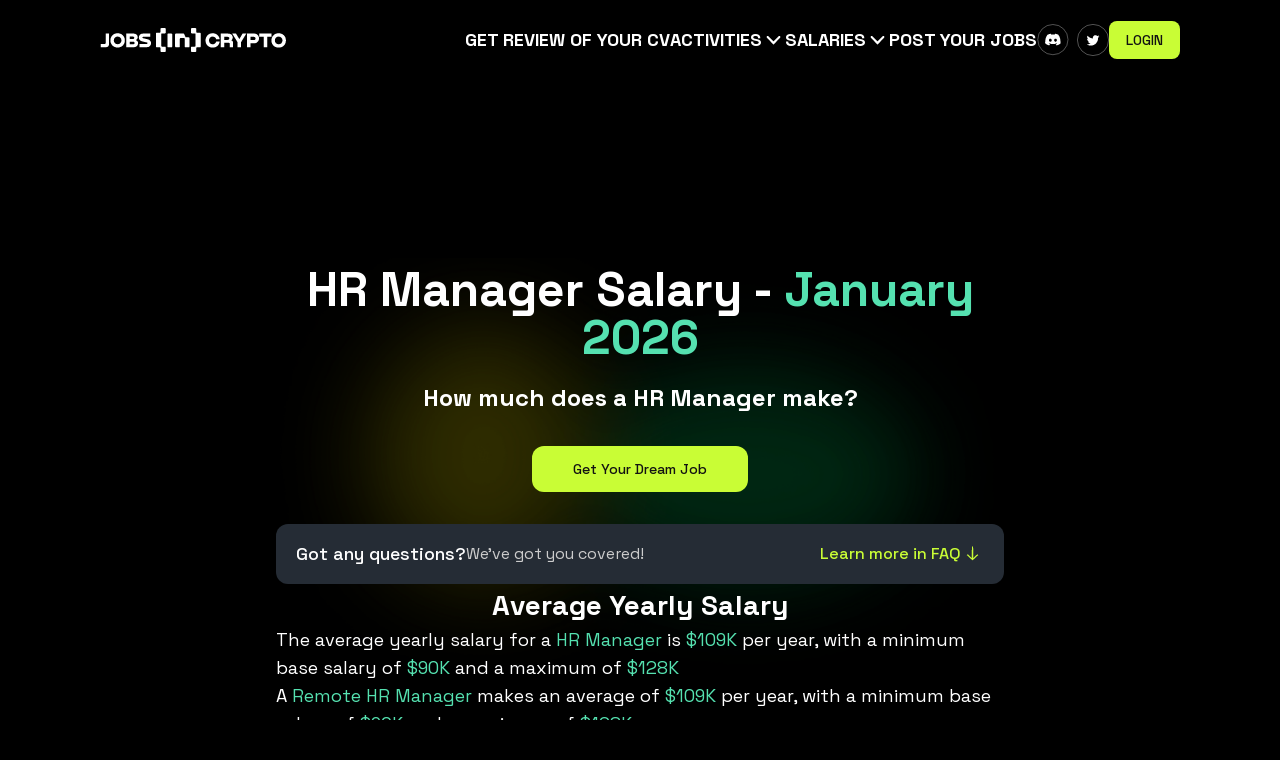

--- FILE ---
content_type: text/html; charset=utf-8
request_url: https://beincrypto.com/jobs/salary/hr
body_size: 29509
content:
<!DOCTYPE html><html lang="en" class="h-full selection:bg-white/80 selection:text-black/80 text-[16px]"><head><meta charSet="utf-8"/><meta content="width=device-width,initial-scale=1" name="viewport"/><title>HR Manager Salary - January 2026</title><meta content="Wondering how much Web3 HR Manager get paid? Get insights into the average yearly salary of $109K, with a minimum base salary of $90K and a maximum of $128K." name="description"/><meta content="HR Manager Salary - January 2026" property="og:title"/><meta content="Wondering how much Web3 HR Manager get paid? Get insights into the average yearly salary of $109K, with a minimum base salary of $90K and a maximum of $128K." name="og-description"/><meta content="HR Manager Salary - January 2026" name="twitter-title"/><meta content="Wondering how much Web3 HR Manager get paid? Get insights into the average yearly salary of $109K, with a minimum base salary of $90K and a maximum of $128K." name="twitter-description"/><link rel="shortcut icon" href="https://s32659.pcdn.co/wp-content/uploads/2022/09/cropped-bic_favic-32x32.png.webp" type="image/x-icon"/><link rel="icon" href="https://s32659.pcdn.co/wp-content/uploads/2022/09/cropped-bic_favic-32x32.png.webp" type="image/x-icon"/><link rel="preconnect" href="https://fonts.googleapis.com"/><link rel="preconnect" href="https://fonts.gstatic.com" crossorigin="true"/><style id="" media="all">/* cyrillic-ext */
@font-face {
  font-family: 'Inter';
  font-style: normal;
  font-weight: 100;
  font-display: swap;
  src: url(/fonts.gstatic.com/s/inter/v20/UcC73FwrK3iLTeHuS_nVMrMxCp50SjIa2JL7W0Q5n-wU.woff2) format('woff2');
  unicode-range: U+0460-052F, U+1C80-1C8A, U+20B4, U+2DE0-2DFF, U+A640-A69F, U+FE2E-FE2F;
}
/* cyrillic */
@font-face {
  font-family: 'Inter';
  font-style: normal;
  font-weight: 100;
  font-display: swap;
  src: url(/fonts.gstatic.com/s/inter/v20/UcC73FwrK3iLTeHuS_nVMrMxCp50SjIa0ZL7W0Q5n-wU.woff2) format('woff2');
  unicode-range: U+0301, U+0400-045F, U+0490-0491, U+04B0-04B1, U+2116;
}
/* greek-ext */
@font-face {
  font-family: 'Inter';
  font-style: normal;
  font-weight: 100;
  font-display: swap;
  src: url(/fonts.gstatic.com/s/inter/v20/UcC73FwrK3iLTeHuS_nVMrMxCp50SjIa2ZL7W0Q5n-wU.woff2) format('woff2');
  unicode-range: U+1F00-1FFF;
}
/* greek */
@font-face {
  font-family: 'Inter';
  font-style: normal;
  font-weight: 100;
  font-display: swap;
  src: url(/fonts.gstatic.com/s/inter/v20/UcC73FwrK3iLTeHuS_nVMrMxCp50SjIa1pL7W0Q5n-wU.woff2) format('woff2');
  unicode-range: U+0370-0377, U+037A-037F, U+0384-038A, U+038C, U+038E-03A1, U+03A3-03FF;
}
/* vietnamese */
@font-face {
  font-family: 'Inter';
  font-style: normal;
  font-weight: 100;
  font-display: swap;
  src: url(/fonts.gstatic.com/s/inter/v20/UcC73FwrK3iLTeHuS_nVMrMxCp50SjIa2pL7W0Q5n-wU.woff2) format('woff2');
  unicode-range: U+0102-0103, U+0110-0111, U+0128-0129, U+0168-0169, U+01A0-01A1, U+01AF-01B0, U+0300-0301, U+0303-0304, U+0308-0309, U+0323, U+0329, U+1EA0-1EF9, U+20AB;
}
/* latin-ext */
@font-face {
  font-family: 'Inter';
  font-style: normal;
  font-weight: 100;
  font-display: swap;
  src: url(/fonts.gstatic.com/s/inter/v20/UcC73FwrK3iLTeHuS_nVMrMxCp50SjIa25L7W0Q5n-wU.woff2) format('woff2');
  unicode-range: U+0100-02BA, U+02BD-02C5, U+02C7-02CC, U+02CE-02D7, U+02DD-02FF, U+0304, U+0308, U+0329, U+1D00-1DBF, U+1E00-1E9F, U+1EF2-1EFF, U+2020, U+20A0-20AB, U+20AD-20C0, U+2113, U+2C60-2C7F, U+A720-A7FF;
}
/* latin */
@font-face {
  font-family: 'Inter';
  font-style: normal;
  font-weight: 100;
  font-display: swap;
  src: url(/fonts.gstatic.com/s/inter/v20/UcC73FwrK3iLTeHuS_nVMrMxCp50SjIa1ZL7W0Q5nw.woff2) format('woff2');
  unicode-range: U+0000-00FF, U+0131, U+0152-0153, U+02BB-02BC, U+02C6, U+02DA, U+02DC, U+0304, U+0308, U+0329, U+2000-206F, U+20AC, U+2122, U+2191, U+2193, U+2212, U+2215, U+FEFF, U+FFFD;
}
/* cyrillic-ext */
@font-face {
  font-family: 'Inter';
  font-style: normal;
  font-weight: 200;
  font-display: swap;
  src: url(/fonts.gstatic.com/s/inter/v20/UcC73FwrK3iLTeHuS_nVMrMxCp50SjIa2JL7W0Q5n-wU.woff2) format('woff2');
  unicode-range: U+0460-052F, U+1C80-1C8A, U+20B4, U+2DE0-2DFF, U+A640-A69F, U+FE2E-FE2F;
}
/* cyrillic */
@font-face {
  font-family: 'Inter';
  font-style: normal;
  font-weight: 200;
  font-display: swap;
  src: url(/fonts.gstatic.com/s/inter/v20/UcC73FwrK3iLTeHuS_nVMrMxCp50SjIa0ZL7W0Q5n-wU.woff2) format('woff2');
  unicode-range: U+0301, U+0400-045F, U+0490-0491, U+04B0-04B1, U+2116;
}
/* greek-ext */
@font-face {
  font-family: 'Inter';
  font-style: normal;
  font-weight: 200;
  font-display: swap;
  src: url(/fonts.gstatic.com/s/inter/v20/UcC73FwrK3iLTeHuS_nVMrMxCp50SjIa2ZL7W0Q5n-wU.woff2) format('woff2');
  unicode-range: U+1F00-1FFF;
}
/* greek */
@font-face {
  font-family: 'Inter';
  font-style: normal;
  font-weight: 200;
  font-display: swap;
  src: url(/fonts.gstatic.com/s/inter/v20/UcC73FwrK3iLTeHuS_nVMrMxCp50SjIa1pL7W0Q5n-wU.woff2) format('woff2');
  unicode-range: U+0370-0377, U+037A-037F, U+0384-038A, U+038C, U+038E-03A1, U+03A3-03FF;
}
/* vietnamese */
@font-face {
  font-family: 'Inter';
  font-style: normal;
  font-weight: 200;
  font-display: swap;
  src: url(/fonts.gstatic.com/s/inter/v20/UcC73FwrK3iLTeHuS_nVMrMxCp50SjIa2pL7W0Q5n-wU.woff2) format('woff2');
  unicode-range: U+0102-0103, U+0110-0111, U+0128-0129, U+0168-0169, U+01A0-01A1, U+01AF-01B0, U+0300-0301, U+0303-0304, U+0308-0309, U+0323, U+0329, U+1EA0-1EF9, U+20AB;
}
/* latin-ext */
@font-face {
  font-family: 'Inter';
  font-style: normal;
  font-weight: 200;
  font-display: swap;
  src: url(/fonts.gstatic.com/s/inter/v20/UcC73FwrK3iLTeHuS_nVMrMxCp50SjIa25L7W0Q5n-wU.woff2) format('woff2');
  unicode-range: U+0100-02BA, U+02BD-02C5, U+02C7-02CC, U+02CE-02D7, U+02DD-02FF, U+0304, U+0308, U+0329, U+1D00-1DBF, U+1E00-1E9F, U+1EF2-1EFF, U+2020, U+20A0-20AB, U+20AD-20C0, U+2113, U+2C60-2C7F, U+A720-A7FF;
}
/* latin */
@font-face {
  font-family: 'Inter';
  font-style: normal;
  font-weight: 200;
  font-display: swap;
  src: url(/fonts.gstatic.com/s/inter/v20/UcC73FwrK3iLTeHuS_nVMrMxCp50SjIa1ZL7W0Q5nw.woff2) format('woff2');
  unicode-range: U+0000-00FF, U+0131, U+0152-0153, U+02BB-02BC, U+02C6, U+02DA, U+02DC, U+0304, U+0308, U+0329, U+2000-206F, U+20AC, U+2122, U+2191, U+2193, U+2212, U+2215, U+FEFF, U+FFFD;
}
/* cyrillic-ext */
@font-face {
  font-family: 'Inter';
  font-style: normal;
  font-weight: 300;
  font-display: swap;
  src: url(/fonts.gstatic.com/s/inter/v20/UcC73FwrK3iLTeHuS_nVMrMxCp50SjIa2JL7W0Q5n-wU.woff2) format('woff2');
  unicode-range: U+0460-052F, U+1C80-1C8A, U+20B4, U+2DE0-2DFF, U+A640-A69F, U+FE2E-FE2F;
}
/* cyrillic */
@font-face {
  font-family: 'Inter';
  font-style: normal;
  font-weight: 300;
  font-display: swap;
  src: url(/fonts.gstatic.com/s/inter/v20/UcC73FwrK3iLTeHuS_nVMrMxCp50SjIa0ZL7W0Q5n-wU.woff2) format('woff2');
  unicode-range: U+0301, U+0400-045F, U+0490-0491, U+04B0-04B1, U+2116;
}
/* greek-ext */
@font-face {
  font-family: 'Inter';
  font-style: normal;
  font-weight: 300;
  font-display: swap;
  src: url(/fonts.gstatic.com/s/inter/v20/UcC73FwrK3iLTeHuS_nVMrMxCp50SjIa2ZL7W0Q5n-wU.woff2) format('woff2');
  unicode-range: U+1F00-1FFF;
}
/* greek */
@font-face {
  font-family: 'Inter';
  font-style: normal;
  font-weight: 300;
  font-display: swap;
  src: url(/fonts.gstatic.com/s/inter/v20/UcC73FwrK3iLTeHuS_nVMrMxCp50SjIa1pL7W0Q5n-wU.woff2) format('woff2');
  unicode-range: U+0370-0377, U+037A-037F, U+0384-038A, U+038C, U+038E-03A1, U+03A3-03FF;
}
/* vietnamese */
@font-face {
  font-family: 'Inter';
  font-style: normal;
  font-weight: 300;
  font-display: swap;
  src: url(/fonts.gstatic.com/s/inter/v20/UcC73FwrK3iLTeHuS_nVMrMxCp50SjIa2pL7W0Q5n-wU.woff2) format('woff2');
  unicode-range: U+0102-0103, U+0110-0111, U+0128-0129, U+0168-0169, U+01A0-01A1, U+01AF-01B0, U+0300-0301, U+0303-0304, U+0308-0309, U+0323, U+0329, U+1EA0-1EF9, U+20AB;
}
/* latin-ext */
@font-face {
  font-family: 'Inter';
  font-style: normal;
  font-weight: 300;
  font-display: swap;
  src: url(/fonts.gstatic.com/s/inter/v20/UcC73FwrK3iLTeHuS_nVMrMxCp50SjIa25L7W0Q5n-wU.woff2) format('woff2');
  unicode-range: U+0100-02BA, U+02BD-02C5, U+02C7-02CC, U+02CE-02D7, U+02DD-02FF, U+0304, U+0308, U+0329, U+1D00-1DBF, U+1E00-1E9F, U+1EF2-1EFF, U+2020, U+20A0-20AB, U+20AD-20C0, U+2113, U+2C60-2C7F, U+A720-A7FF;
}
/* latin */
@font-face {
  font-family: 'Inter';
  font-style: normal;
  font-weight: 300;
  font-display: swap;
  src: url(/fonts.gstatic.com/s/inter/v20/UcC73FwrK3iLTeHuS_nVMrMxCp50SjIa1ZL7W0Q5nw.woff2) format('woff2');
  unicode-range: U+0000-00FF, U+0131, U+0152-0153, U+02BB-02BC, U+02C6, U+02DA, U+02DC, U+0304, U+0308, U+0329, U+2000-206F, U+20AC, U+2122, U+2191, U+2193, U+2212, U+2215, U+FEFF, U+FFFD;
}
/* cyrillic-ext */
@font-face {
  font-family: 'Inter';
  font-style: normal;
  font-weight: 400;
  font-display: swap;
  src: url(/fonts.gstatic.com/s/inter/v20/UcC73FwrK3iLTeHuS_nVMrMxCp50SjIa2JL7W0Q5n-wU.woff2) format('woff2');
  unicode-range: U+0460-052F, U+1C80-1C8A, U+20B4, U+2DE0-2DFF, U+A640-A69F, U+FE2E-FE2F;
}
/* cyrillic */
@font-face {
  font-family: 'Inter';
  font-style: normal;
  font-weight: 400;
  font-display: swap;
  src: url(/fonts.gstatic.com/s/inter/v20/UcC73FwrK3iLTeHuS_nVMrMxCp50SjIa0ZL7W0Q5n-wU.woff2) format('woff2');
  unicode-range: U+0301, U+0400-045F, U+0490-0491, U+04B0-04B1, U+2116;
}
/* greek-ext */
@font-face {
  font-family: 'Inter';
  font-style: normal;
  font-weight: 400;
  font-display: swap;
  src: url(/fonts.gstatic.com/s/inter/v20/UcC73FwrK3iLTeHuS_nVMrMxCp50SjIa2ZL7W0Q5n-wU.woff2) format('woff2');
  unicode-range: U+1F00-1FFF;
}
/* greek */
@font-face {
  font-family: 'Inter';
  font-style: normal;
  font-weight: 400;
  font-display: swap;
  src: url(/fonts.gstatic.com/s/inter/v20/UcC73FwrK3iLTeHuS_nVMrMxCp50SjIa1pL7W0Q5n-wU.woff2) format('woff2');
  unicode-range: U+0370-0377, U+037A-037F, U+0384-038A, U+038C, U+038E-03A1, U+03A3-03FF;
}
/* vietnamese */
@font-face {
  font-family: 'Inter';
  font-style: normal;
  font-weight: 400;
  font-display: swap;
  src: url(/fonts.gstatic.com/s/inter/v20/UcC73FwrK3iLTeHuS_nVMrMxCp50SjIa2pL7W0Q5n-wU.woff2) format('woff2');
  unicode-range: U+0102-0103, U+0110-0111, U+0128-0129, U+0168-0169, U+01A0-01A1, U+01AF-01B0, U+0300-0301, U+0303-0304, U+0308-0309, U+0323, U+0329, U+1EA0-1EF9, U+20AB;
}
/* latin-ext */
@font-face {
  font-family: 'Inter';
  font-style: normal;
  font-weight: 400;
  font-display: swap;
  src: url(/fonts.gstatic.com/s/inter/v20/UcC73FwrK3iLTeHuS_nVMrMxCp50SjIa25L7W0Q5n-wU.woff2) format('woff2');
  unicode-range: U+0100-02BA, U+02BD-02C5, U+02C7-02CC, U+02CE-02D7, U+02DD-02FF, U+0304, U+0308, U+0329, U+1D00-1DBF, U+1E00-1E9F, U+1EF2-1EFF, U+2020, U+20A0-20AB, U+20AD-20C0, U+2113, U+2C60-2C7F, U+A720-A7FF;
}
/* latin */
@font-face {
  font-family: 'Inter';
  font-style: normal;
  font-weight: 400;
  font-display: swap;
  src: url(/fonts.gstatic.com/s/inter/v20/UcC73FwrK3iLTeHuS_nVMrMxCp50SjIa1ZL7W0Q5nw.woff2) format('woff2');
  unicode-range: U+0000-00FF, U+0131, U+0152-0153, U+02BB-02BC, U+02C6, U+02DA, U+02DC, U+0304, U+0308, U+0329, U+2000-206F, U+20AC, U+2122, U+2191, U+2193, U+2212, U+2215, U+FEFF, U+FFFD;
}
/* cyrillic-ext */
@font-face {
  font-family: 'Inter';
  font-style: normal;
  font-weight: 500;
  font-display: swap;
  src: url(/fonts.gstatic.com/s/inter/v20/UcC73FwrK3iLTeHuS_nVMrMxCp50SjIa2JL7W0Q5n-wU.woff2) format('woff2');
  unicode-range: U+0460-052F, U+1C80-1C8A, U+20B4, U+2DE0-2DFF, U+A640-A69F, U+FE2E-FE2F;
}
/* cyrillic */
@font-face {
  font-family: 'Inter';
  font-style: normal;
  font-weight: 500;
  font-display: swap;
  src: url(/fonts.gstatic.com/s/inter/v20/UcC73FwrK3iLTeHuS_nVMrMxCp50SjIa0ZL7W0Q5n-wU.woff2) format('woff2');
  unicode-range: U+0301, U+0400-045F, U+0490-0491, U+04B0-04B1, U+2116;
}
/* greek-ext */
@font-face {
  font-family: 'Inter';
  font-style: normal;
  font-weight: 500;
  font-display: swap;
  src: url(/fonts.gstatic.com/s/inter/v20/UcC73FwrK3iLTeHuS_nVMrMxCp50SjIa2ZL7W0Q5n-wU.woff2) format('woff2');
  unicode-range: U+1F00-1FFF;
}
/* greek */
@font-face {
  font-family: 'Inter';
  font-style: normal;
  font-weight: 500;
  font-display: swap;
  src: url(/fonts.gstatic.com/s/inter/v20/UcC73FwrK3iLTeHuS_nVMrMxCp50SjIa1pL7W0Q5n-wU.woff2) format('woff2');
  unicode-range: U+0370-0377, U+037A-037F, U+0384-038A, U+038C, U+038E-03A1, U+03A3-03FF;
}
/* vietnamese */
@font-face {
  font-family: 'Inter';
  font-style: normal;
  font-weight: 500;
  font-display: swap;
  src: url(/fonts.gstatic.com/s/inter/v20/UcC73FwrK3iLTeHuS_nVMrMxCp50SjIa2pL7W0Q5n-wU.woff2) format('woff2');
  unicode-range: U+0102-0103, U+0110-0111, U+0128-0129, U+0168-0169, U+01A0-01A1, U+01AF-01B0, U+0300-0301, U+0303-0304, U+0308-0309, U+0323, U+0329, U+1EA0-1EF9, U+20AB;
}
/* latin-ext */
@font-face {
  font-family: 'Inter';
  font-style: normal;
  font-weight: 500;
  font-display: swap;
  src: url(/fonts.gstatic.com/s/inter/v20/UcC73FwrK3iLTeHuS_nVMrMxCp50SjIa25L7W0Q5n-wU.woff2) format('woff2');
  unicode-range: U+0100-02BA, U+02BD-02C5, U+02C7-02CC, U+02CE-02D7, U+02DD-02FF, U+0304, U+0308, U+0329, U+1D00-1DBF, U+1E00-1E9F, U+1EF2-1EFF, U+2020, U+20A0-20AB, U+20AD-20C0, U+2113, U+2C60-2C7F, U+A720-A7FF;
}
/* latin */
@font-face {
  font-family: 'Inter';
  font-style: normal;
  font-weight: 500;
  font-display: swap;
  src: url(/fonts.gstatic.com/s/inter/v20/UcC73FwrK3iLTeHuS_nVMrMxCp50SjIa1ZL7W0Q5nw.woff2) format('woff2');
  unicode-range: U+0000-00FF, U+0131, U+0152-0153, U+02BB-02BC, U+02C6, U+02DA, U+02DC, U+0304, U+0308, U+0329, U+2000-206F, U+20AC, U+2122, U+2191, U+2193, U+2212, U+2215, U+FEFF, U+FFFD;
}
/* cyrillic-ext */
@font-face {
  font-family: 'Inter';
  font-style: normal;
  font-weight: 600;
  font-display: swap;
  src: url(/fonts.gstatic.com/s/inter/v20/UcC73FwrK3iLTeHuS_nVMrMxCp50SjIa2JL7W0Q5n-wU.woff2) format('woff2');
  unicode-range: U+0460-052F, U+1C80-1C8A, U+20B4, U+2DE0-2DFF, U+A640-A69F, U+FE2E-FE2F;
}
/* cyrillic */
@font-face {
  font-family: 'Inter';
  font-style: normal;
  font-weight: 600;
  font-display: swap;
  src: url(/fonts.gstatic.com/s/inter/v20/UcC73FwrK3iLTeHuS_nVMrMxCp50SjIa0ZL7W0Q5n-wU.woff2) format('woff2');
  unicode-range: U+0301, U+0400-045F, U+0490-0491, U+04B0-04B1, U+2116;
}
/* greek-ext */
@font-face {
  font-family: 'Inter';
  font-style: normal;
  font-weight: 600;
  font-display: swap;
  src: url(/fonts.gstatic.com/s/inter/v20/UcC73FwrK3iLTeHuS_nVMrMxCp50SjIa2ZL7W0Q5n-wU.woff2) format('woff2');
  unicode-range: U+1F00-1FFF;
}
/* greek */
@font-face {
  font-family: 'Inter';
  font-style: normal;
  font-weight: 600;
  font-display: swap;
  src: url(/fonts.gstatic.com/s/inter/v20/UcC73FwrK3iLTeHuS_nVMrMxCp50SjIa1pL7W0Q5n-wU.woff2) format('woff2');
  unicode-range: U+0370-0377, U+037A-037F, U+0384-038A, U+038C, U+038E-03A1, U+03A3-03FF;
}
/* vietnamese */
@font-face {
  font-family: 'Inter';
  font-style: normal;
  font-weight: 600;
  font-display: swap;
  src: url(/fonts.gstatic.com/s/inter/v20/UcC73FwrK3iLTeHuS_nVMrMxCp50SjIa2pL7W0Q5n-wU.woff2) format('woff2');
  unicode-range: U+0102-0103, U+0110-0111, U+0128-0129, U+0168-0169, U+01A0-01A1, U+01AF-01B0, U+0300-0301, U+0303-0304, U+0308-0309, U+0323, U+0329, U+1EA0-1EF9, U+20AB;
}
/* latin-ext */
@font-face {
  font-family: 'Inter';
  font-style: normal;
  font-weight: 600;
  font-display: swap;
  src: url(/fonts.gstatic.com/s/inter/v20/UcC73FwrK3iLTeHuS_nVMrMxCp50SjIa25L7W0Q5n-wU.woff2) format('woff2');
  unicode-range: U+0100-02BA, U+02BD-02C5, U+02C7-02CC, U+02CE-02D7, U+02DD-02FF, U+0304, U+0308, U+0329, U+1D00-1DBF, U+1E00-1E9F, U+1EF2-1EFF, U+2020, U+20A0-20AB, U+20AD-20C0, U+2113, U+2C60-2C7F, U+A720-A7FF;
}
/* latin */
@font-face {
  font-family: 'Inter';
  font-style: normal;
  font-weight: 600;
  font-display: swap;
  src: url(/fonts.gstatic.com/s/inter/v20/UcC73FwrK3iLTeHuS_nVMrMxCp50SjIa1ZL7W0Q5nw.woff2) format('woff2');
  unicode-range: U+0000-00FF, U+0131, U+0152-0153, U+02BB-02BC, U+02C6, U+02DA, U+02DC, U+0304, U+0308, U+0329, U+2000-206F, U+20AC, U+2122, U+2191, U+2193, U+2212, U+2215, U+FEFF, U+FFFD;
}
/* cyrillic-ext */
@font-face {
  font-family: 'Inter';
  font-style: normal;
  font-weight: 700;
  font-display: swap;
  src: url(/fonts.gstatic.com/s/inter/v20/UcC73FwrK3iLTeHuS_nVMrMxCp50SjIa2JL7W0Q5n-wU.woff2) format('woff2');
  unicode-range: U+0460-052F, U+1C80-1C8A, U+20B4, U+2DE0-2DFF, U+A640-A69F, U+FE2E-FE2F;
}
/* cyrillic */
@font-face {
  font-family: 'Inter';
  font-style: normal;
  font-weight: 700;
  font-display: swap;
  src: url(/fonts.gstatic.com/s/inter/v20/UcC73FwrK3iLTeHuS_nVMrMxCp50SjIa0ZL7W0Q5n-wU.woff2) format('woff2');
  unicode-range: U+0301, U+0400-045F, U+0490-0491, U+04B0-04B1, U+2116;
}
/* greek-ext */
@font-face {
  font-family: 'Inter';
  font-style: normal;
  font-weight: 700;
  font-display: swap;
  src: url(/fonts.gstatic.com/s/inter/v20/UcC73FwrK3iLTeHuS_nVMrMxCp50SjIa2ZL7W0Q5n-wU.woff2) format('woff2');
  unicode-range: U+1F00-1FFF;
}
/* greek */
@font-face {
  font-family: 'Inter';
  font-style: normal;
  font-weight: 700;
  font-display: swap;
  src: url(/fonts.gstatic.com/s/inter/v20/UcC73FwrK3iLTeHuS_nVMrMxCp50SjIa1pL7W0Q5n-wU.woff2) format('woff2');
  unicode-range: U+0370-0377, U+037A-037F, U+0384-038A, U+038C, U+038E-03A1, U+03A3-03FF;
}
/* vietnamese */
@font-face {
  font-family: 'Inter';
  font-style: normal;
  font-weight: 700;
  font-display: swap;
  src: url(/fonts.gstatic.com/s/inter/v20/UcC73FwrK3iLTeHuS_nVMrMxCp50SjIa2pL7W0Q5n-wU.woff2) format('woff2');
  unicode-range: U+0102-0103, U+0110-0111, U+0128-0129, U+0168-0169, U+01A0-01A1, U+01AF-01B0, U+0300-0301, U+0303-0304, U+0308-0309, U+0323, U+0329, U+1EA0-1EF9, U+20AB;
}
/* latin-ext */
@font-face {
  font-family: 'Inter';
  font-style: normal;
  font-weight: 700;
  font-display: swap;
  src: url(/fonts.gstatic.com/s/inter/v20/UcC73FwrK3iLTeHuS_nVMrMxCp50SjIa25L7W0Q5n-wU.woff2) format('woff2');
  unicode-range: U+0100-02BA, U+02BD-02C5, U+02C7-02CC, U+02CE-02D7, U+02DD-02FF, U+0304, U+0308, U+0329, U+1D00-1DBF, U+1E00-1E9F, U+1EF2-1EFF, U+2020, U+20A0-20AB, U+20AD-20C0, U+2113, U+2C60-2C7F, U+A720-A7FF;
}
/* latin */
@font-face {
  font-family: 'Inter';
  font-style: normal;
  font-weight: 700;
  font-display: swap;
  src: url(/fonts.gstatic.com/s/inter/v20/UcC73FwrK3iLTeHuS_nVMrMxCp50SjIa1ZL7W0Q5nw.woff2) format('woff2');
  unicode-range: U+0000-00FF, U+0131, U+0152-0153, U+02BB-02BC, U+02C6, U+02DA, U+02DC, U+0304, U+0308, U+0329, U+2000-206F, U+20AC, U+2122, U+2191, U+2193, U+2212, U+2215, U+FEFF, U+FFFD;
}
/* cyrillic-ext */
@font-face {
  font-family: 'Inter';
  font-style: normal;
  font-weight: 800;
  font-display: swap;
  src: url(/fonts.gstatic.com/s/inter/v20/UcC73FwrK3iLTeHuS_nVMrMxCp50SjIa2JL7W0Q5n-wU.woff2) format('woff2');
  unicode-range: U+0460-052F, U+1C80-1C8A, U+20B4, U+2DE0-2DFF, U+A640-A69F, U+FE2E-FE2F;
}
/* cyrillic */
@font-face {
  font-family: 'Inter';
  font-style: normal;
  font-weight: 800;
  font-display: swap;
  src: url(/fonts.gstatic.com/s/inter/v20/UcC73FwrK3iLTeHuS_nVMrMxCp50SjIa0ZL7W0Q5n-wU.woff2) format('woff2');
  unicode-range: U+0301, U+0400-045F, U+0490-0491, U+04B0-04B1, U+2116;
}
/* greek-ext */
@font-face {
  font-family: 'Inter';
  font-style: normal;
  font-weight: 800;
  font-display: swap;
  src: url(/fonts.gstatic.com/s/inter/v20/UcC73FwrK3iLTeHuS_nVMrMxCp50SjIa2ZL7W0Q5n-wU.woff2) format('woff2');
  unicode-range: U+1F00-1FFF;
}
/* greek */
@font-face {
  font-family: 'Inter';
  font-style: normal;
  font-weight: 800;
  font-display: swap;
  src: url(/fonts.gstatic.com/s/inter/v20/UcC73FwrK3iLTeHuS_nVMrMxCp50SjIa1pL7W0Q5n-wU.woff2) format('woff2');
  unicode-range: U+0370-0377, U+037A-037F, U+0384-038A, U+038C, U+038E-03A1, U+03A3-03FF;
}
/* vietnamese */
@font-face {
  font-family: 'Inter';
  font-style: normal;
  font-weight: 800;
  font-display: swap;
  src: url(/fonts.gstatic.com/s/inter/v20/UcC73FwrK3iLTeHuS_nVMrMxCp50SjIa2pL7W0Q5n-wU.woff2) format('woff2');
  unicode-range: U+0102-0103, U+0110-0111, U+0128-0129, U+0168-0169, U+01A0-01A1, U+01AF-01B0, U+0300-0301, U+0303-0304, U+0308-0309, U+0323, U+0329, U+1EA0-1EF9, U+20AB;
}
/* latin-ext */
@font-face {
  font-family: 'Inter';
  font-style: normal;
  font-weight: 800;
  font-display: swap;
  src: url(/fonts.gstatic.com/s/inter/v20/UcC73FwrK3iLTeHuS_nVMrMxCp50SjIa25L7W0Q5n-wU.woff2) format('woff2');
  unicode-range: U+0100-02BA, U+02BD-02C5, U+02C7-02CC, U+02CE-02D7, U+02DD-02FF, U+0304, U+0308, U+0329, U+1D00-1DBF, U+1E00-1E9F, U+1EF2-1EFF, U+2020, U+20A0-20AB, U+20AD-20C0, U+2113, U+2C60-2C7F, U+A720-A7FF;
}
/* latin */
@font-face {
  font-family: 'Inter';
  font-style: normal;
  font-weight: 800;
  font-display: swap;
  src: url(/fonts.gstatic.com/s/inter/v20/UcC73FwrK3iLTeHuS_nVMrMxCp50SjIa1ZL7W0Q5nw.woff2) format('woff2');
  unicode-range: U+0000-00FF, U+0131, U+0152-0153, U+02BB-02BC, U+02C6, U+02DA, U+02DC, U+0304, U+0308, U+0329, U+2000-206F, U+20AC, U+2122, U+2191, U+2193, U+2212, U+2215, U+FEFF, U+FFFD;
}
/* cyrillic-ext */
@font-face {
  font-family: 'Inter';
  font-style: normal;
  font-weight: 900;
  font-display: swap;
  src: url(/fonts.gstatic.com/s/inter/v20/UcC73FwrK3iLTeHuS_nVMrMxCp50SjIa2JL7W0Q5n-wU.woff2) format('woff2');
  unicode-range: U+0460-052F, U+1C80-1C8A, U+20B4, U+2DE0-2DFF, U+A640-A69F, U+FE2E-FE2F;
}
/* cyrillic */
@font-face {
  font-family: 'Inter';
  font-style: normal;
  font-weight: 900;
  font-display: swap;
  src: url(/fonts.gstatic.com/s/inter/v20/UcC73FwrK3iLTeHuS_nVMrMxCp50SjIa0ZL7W0Q5n-wU.woff2) format('woff2');
  unicode-range: U+0301, U+0400-045F, U+0490-0491, U+04B0-04B1, U+2116;
}
/* greek-ext */
@font-face {
  font-family: 'Inter';
  font-style: normal;
  font-weight: 900;
  font-display: swap;
  src: url(/fonts.gstatic.com/s/inter/v20/UcC73FwrK3iLTeHuS_nVMrMxCp50SjIa2ZL7W0Q5n-wU.woff2) format('woff2');
  unicode-range: U+1F00-1FFF;
}
/* greek */
@font-face {
  font-family: 'Inter';
  font-style: normal;
  font-weight: 900;
  font-display: swap;
  src: url(/fonts.gstatic.com/s/inter/v20/UcC73FwrK3iLTeHuS_nVMrMxCp50SjIa1pL7W0Q5n-wU.woff2) format('woff2');
  unicode-range: U+0370-0377, U+037A-037F, U+0384-038A, U+038C, U+038E-03A1, U+03A3-03FF;
}
/* vietnamese */
@font-face {
  font-family: 'Inter';
  font-style: normal;
  font-weight: 900;
  font-display: swap;
  src: url(/fonts.gstatic.com/s/inter/v20/UcC73FwrK3iLTeHuS_nVMrMxCp50SjIa2pL7W0Q5n-wU.woff2) format('woff2');
  unicode-range: U+0102-0103, U+0110-0111, U+0128-0129, U+0168-0169, U+01A0-01A1, U+01AF-01B0, U+0300-0301, U+0303-0304, U+0308-0309, U+0323, U+0329, U+1EA0-1EF9, U+20AB;
}
/* latin-ext */
@font-face {
  font-family: 'Inter';
  font-style: normal;
  font-weight: 900;
  font-display: swap;
  src: url(/fonts.gstatic.com/s/inter/v20/UcC73FwrK3iLTeHuS_nVMrMxCp50SjIa25L7W0Q5n-wU.woff2) format('woff2');
  unicode-range: U+0100-02BA, U+02BD-02C5, U+02C7-02CC, U+02CE-02D7, U+02DD-02FF, U+0304, U+0308, U+0329, U+1D00-1DBF, U+1E00-1E9F, U+1EF2-1EFF, U+2020, U+20A0-20AB, U+20AD-20C0, U+2113, U+2C60-2C7F, U+A720-A7FF;
}
/* latin */
@font-face {
  font-family: 'Inter';
  font-style: normal;
  font-weight: 900;
  font-display: swap;
  src: url(/fonts.gstatic.com/s/inter/v20/UcC73FwrK3iLTeHuS_nVMrMxCp50SjIa1ZL7W0Q5nw.woff2) format('woff2');
  unicode-range: U+0000-00FF, U+0131, U+0152-0153, U+02BB-02BC, U+02C6, U+02DA, U+02DC, U+0304, U+0308, U+0329, U+2000-206F, U+20AC, U+2122, U+2191, U+2193, U+2212, U+2215, U+FEFF, U+FFFD;
}
</style><link rel="stylesheet" href="/jobs/build/_assets/tailwind-4EC66AYB.css"/><link rel="stylesheet" href="/jobs/build/_assets/tag-select-Q5JHLE6T.css"/><link rel="stylesheet" href="/jobs/build/_assets/dropdown-link-ZPMFCAJE.css"/><link rel="stylesheet" href="/jobs/build/_assets/index-G35QM6ZN.css"/><link rel="stylesheet" href="/jobs/build/_assets/ad-butler-2IE7732M.css"/><link rel="stylesheet" href="/jobs/build/_assets/hamburger-menu-WZZPFJYH.css"/><link rel="canonical" href="https://beincrypto.com/jobs/salary/hr/"/></head><body class="h-full bg-black text-white"><div class="ad-butler-mobile-top-banner"></div><div class="relative z-10 bg-black"><div><nav class="p-4 bg-bicBlack md:bg-transparent mt-[58vw] md:mt-0"><div class="container w-[min(1080px,_100%)] mx-auto flex items-center justify-between"><div class="text-white header-logo hidden md:block"><a href="/jobs"><svg viewBox="0 0 1746 225" fill="none" xmlns="http://www.w3.org/2000/svg"><g><path d="M53.36 52.15H84.89V150C84.89 159.81 82.31 167.3 77.15 172.46C71.99 177.62 64.5 180.2 54.69 180.2H6.53999V149.62H45.33C50.68 149.62 53.36 147.01 53.36 141.79V52.15Z" fill="white"></path><path d="M214.65 163.85C202.16 176.66 185.79 183.06 165.53 183.06C145.27 183.06 128.9 176.66 116.42 163.85C103.93 151.05 97.69 135.28 97.69 116.55C97.69 97.7 103.93 81.77 116.42 68.77C128.9 55.77 145.28 49.28 165.53 49.28C185.79 49.28 202.16 55.78 214.65 68.77C227.13 81.77 233.38 97.69 233.38 116.55C233.38 135.28 227.14 151.05 214.65 163.85ZM165.54 152.1C176.37 152.1 185.03 148.6 191.53 141.59C198.03 134.58 201.28 126.11 201.28 116.17C201.28 106.11 198.06 97.6 191.63 90.66C185.19 83.72 176.5 80.24 165.54 80.24C154.58 80.24 145.89 83.71 139.45 90.66C133.02 97.61 129.8 106.11 129.8 116.17C129.8 126.11 133.02 134.58 139.45 141.59C145.88 148.6 154.58 152.1 165.54 152.1Z" fill="white"></path><path d="M336.39 112.73V113.49C342.51 115.66 347.54 119.29 351.49 124.38C355.44 129.48 357.41 135.78 357.41 143.3C357.41 154 353.62 162.83 346.04 169.77C338.46 176.72 329.19 180.19 318.23 180.19H247.14V52.15H315.94C326.77 52.15 335.82 55.27 343.08 61.51C350.34 67.75 353.97 75.91 353.97 85.97C353.97 91.83 352.38 97.15 349.19 101.93C346.01 106.71 341.74 110.31 336.39 112.73ZM309.63 80.24H278.67V102.98H309.63C313.19 102.98 316.09 101.8 318.33 99.44C320.56 97.08 321.67 94.44 321.67 91.51C321.67 88.58 320.59 85.97 318.42 83.67C316.26 81.39 313.33 80.24 309.63 80.24ZM278.67 152.29H312.31C316 152.29 319.06 151.02 321.48 148.47C323.9 145.92 325.11 143.06 325.11 139.87C325.11 136.94 323.9 134.36 321.48 132.13C319.06 129.9 316 128.79 312.31 128.79H278.67V152.29Z" fill="white"></path><path d="M403.66 52.15H470.74V82.73H405.76C403.34 82.73 401.52 83.3 400.31 84.45C399.1 85.6 398.49 87.06 398.49 88.85C398.49 92.42 400.46 94.71 404.41 95.73L449.51 106.05C459.19 108.34 466.58 112.8 471.68 119.43C476.77 126.06 479.32 133.57 479.32 141.98C479.32 152.43 475.81 161.41 468.81 168.93C461.8 176.45 452.12 180.21 439.76 180.21H369.81V149.63H438.61C440.9 149.63 442.75 148.9 444.15 147.43C445.55 145.97 446.25 144.34 446.25 142.56C446.25 138.87 444.08 136.57 439.75 135.68L394.46 125.17C384.78 122.88 377.39 118.42 372.29 111.79C367.19 105.17 364.65 97.71 364.65 89.43C364.65 79.24 368.09 70.48 374.97 63.15C381.87 55.81 391.43 52.15 403.66 52.15Z" fill="white"></path><path fill-rule="evenodd" clip-rule="evenodd" d="M853.63 9.30995C853.63 7.05995 854.52 4.89995 856.11 3.30995C857.7 1.71995 859.86 0.819946 862.11 0.819946H894.7C895.81 0.819946 896.92 1.03995 897.95 1.45995C898.98 1.88995 899.92 2.50995 900.71 3.29995C901.5 4.08995 902.13 5.01995 902.55 6.05995C902.97 7.09995 903.2 8.19995 903.2 9.30995V35.8799C903.2 38.1299 904.09 40.2899 905.68 41.8799C907.27 43.4699 909.43 44.3699 911.68 44.3699H937.37C939.62 44.3699 941.77 45.2699 943.36 46.8599C944.95 48.4499 945.85 50.6099 945.85 52.8599V172.57C945.85 173.69 945.63 174.79 945.21 175.82C944.78 176.85 944.16 177.79 943.37 178.58C942.58 179.37 941.65 179.99 940.62 180.42C939.59 180.85 938.49 181.06 937.37 181.06H911.68C910.57 181.06 909.46 181.28 908.43 181.71C907.4 182.14 906.46 182.77 905.68 183.55C904.89 184.34 904.27 185.28 903.84 186.31C903.41 187.34 903.2 188.45 903.2 189.56V216.12C903.2 217.24 902.98 218.34 902.55 219.37C902.12 220.4 901.5 221.34 900.71 222.12C899.92 222.91 898.98 223.53 897.95 223.96C896.92 224.39 895.81 224.6 894.7 224.6H862.11C859.86 224.6 857.7 223.7 856.11 222.11C854.52 220.52 853.63 218.36 853.63 216.11V183.47C853.63 181.22 854.52 179.06 856.11 177.47C857.7 175.88 859.86 174.98 862.11 174.98H887.84C890.09 174.98 892.25 174.09 893.84 172.49C895.43 170.9 896.33 168.74 896.33 166.49V58.8999C896.33 57.7799 896.11 56.6799 895.69 55.6499C895.26 54.6199 894.64 53.6799 893.85 52.8899C893.06 52.0999 892.13 51.4699 891.1 51.0499C890.07 50.6199 888.96 50.3999 887.85 50.3999H862.12C861.01 50.3999 859.9 50.1799 858.87 49.7599C857.84 49.3299 856.9 48.7099 856.12 47.9199C855.33 47.1299 854.71 46.1999 854.28 45.1599C853.86 44.1299 853.64 43.0299 853.64 41.9099V9.30995H853.63Z" fill="#FFFFFF"></path><path fill-rule="evenodd" clip-rule="evenodd" d="M617.09 9.30995C617.09 7.05995 616.2 4.89995 614.61 3.30995C613.02 1.71995 610.86 0.819946 608.61 0.819946H575.97C573.72 0.819946 571.57 1.71995 569.98 3.30995C568.39 4.89995 567.49 7.05995 567.49 9.30995V35.8799C567.49 38.1299 566.6 40.2899 565.01 41.8799C563.42 43.4699 561.26 44.3699 559.01 44.3699H533.32C531.07 44.3699 528.92 45.2699 527.33 46.8599C525.74 48.4499 524.84 50.6099 524.84 52.8599V172.57C524.84 173.69 525.05 174.79 525.48 175.82C525.91 176.85 526.53 177.79 527.32 178.58C528.11 179.37 529.04 179.99 530.07 180.42C531.1 180.85 532.2 181.06 533.32 181.06H559C560.12 181.06 561.22 181.28 562.25 181.71C563.28 182.14 564.22 182.77 565 183.55C565.79 184.34 566.41 185.28 566.84 186.31C567.26 187.34 567.48 188.45 567.48 189.56V216.12C567.48 218.37 568.38 220.53 569.97 222.12C571.56 223.71 573.71 224.61 575.96 224.61H608.6C610.85 224.61 613.01 223.71 614.6 222.12C616.19 220.53 617.08 218.37 617.08 216.12V183.48C617.08 181.23 616.19 179.07 614.6 177.48C613.01 175.89 610.85 174.99 608.6 174.99H582.9C580.65 174.99 578.49 174.1 576.9 172.5C575.31 170.91 574.42 168.75 574.42 166.5V58.8999C574.42 57.7799 574.64 56.6799 575.06 55.6499C575.49 54.6199 576.11 53.6799 576.9 52.8899C577.69 52.0999 578.62 51.4699 579.66 51.0499C580.69 50.6199 581.79 50.3999 582.91 50.3999H608.62C609.73 50.3999 610.84 50.1799 611.87 49.7599C612.9 49.3299 613.84 48.7099 614.62 47.9199C615.41 47.1299 616.03 46.1999 616.46 45.1599C616.88 44.1299 617.1 43.0299 617.1 41.9099V9.30995H617.09Z" fill="#FFFFFF"></path><path fill-rule="evenodd" clip-rule="evenodd" d="M705.14 59.5299C705.15 57.6499 705.89 55.8599 707.22 54.5299C708.55 53.1999 710.34 52.46 712.22 52.45H783.85C785.23 52.46 786.57 52.8599 787.72 53.6199C788.87 54.3799 789.77 55.45 790.32 56.72L801.94 83.55C802.48 84.82 803.38 85.9 804.53 86.66C805.68 87.42 807.02 87.8299 808.4 87.8399H832.41C833.34 87.8399 834.26 88.02 835.12 88.37C835.98 88.72 836.76 89.24 837.42 89.9C838.08 90.56 838.6 91.34 838.95 92.19C839.31 93.05 839.49 93.97 839.49 94.9V174.1C839.49 175.98 838.74 177.78 837.42 179.11C836.09 180.44 834.29 181.18 832.41 181.18H802.02C800.14 181.18 798.34 180.43 797.02 179.11C795.69 177.78 794.95 175.98 794.95 174.1V100.55C794.95 98.68 794.21 96.88 792.88 95.55C791.56 94.22 789.76 93.47 787.89 93.47H756.77C754.9 93.47 753.1 94.22 751.78 95.55C750.46 96.88 749.71 98.68 749.71 100.55V174.1C749.71 175.98 748.96 177.78 747.64 179.11C746.31 180.44 744.51 181.18 742.63 181.18H712.24C710.36 181.18 708.56 180.43 707.23 179.11C705.9 177.78 705.16 175.98 705.16 174.1V59.5299H705.14Z" fill="#FFFFFF"></path><path d="M633.02 59.5299C633.02 57.6499 633.77 55.8599 635.1 54.5299C636.43 53.1999 638.22 52.46 640.1 52.45H670.49C672.37 52.45 674.16 53.1999 675.49 54.5299C676.82 55.8599 677.56 57.6599 677.57 59.5299V174.1C677.57 175.98 676.82 177.78 675.5 179.11C674.17 180.44 672.37 181.18 670.49 181.18H640.1C638.22 181.18 636.42 180.43 635.1 179.11C633.77 177.78 633.03 175.98 633.03 174.1V59.5299H633.02Z" fill="#FFFFFF"></path><path d="M1090.71 127.29H1123.16C1121.86 142.94 1114.54 157.47 1102.75 167.83C1090.83 178.46 1075.75 183.77 1057.51 183.77C1037.55 183.77 1021.42 177.37 1009.13 164.57C996.84 151.77 990.69 135.88 990.68 116.92C990.68 97.8699 996.83 81.86 1009.12 68.91C1021.41 55.96 1037.54 49.4299 1057.52 49.3199C1075.33 49.3199 1090.18 54.5699 1102.07 65.0599C1113.77 75.0399 1121.18 89.1399 1122.79 104.44H1089.97C1088.28 97.4699 1084.24 91.2999 1078.53 86.9699C1072.4 82.3899 1064.86 80.1099 1057.22 80.4999C1046.59 80.6299 1038.2 84.1499 1032.06 91.0699C1025.98 98.1599 1022.76 107.27 1023.04 116.61C1022.79 126.04 1026.08 135.21 1032.25 142.34C1038.33 149.22 1046.75 152.65 1057.52 152.65C1065.3 152.9 1072.94 150.53 1079.22 145.93C1085.12 141.27 1089.19 134.67 1090.71 127.29Z" fill="#FFFFFF"></path><path d="M1165.32 180.88H1133.63V52.21H1200.06C1213.89 52.21 1224.9 55.34 1233.09 61.6C1241.28 67.86 1245.43 76.7 1245.56 88.11C1245.56 100.29 1241.34 109.38 1232.89 115.4V116.16C1243.9 118.85 1249.41 127.11 1249.41 140.92V180.88H1217.72V146.5C1217.72 141.76 1215.29 139.39 1210.43 139.4H1165.31V180.88H1165.32ZM1165.32 82.94V111.36H1197.38C1201.72 111.59 1206 110.22 1209.4 107.51C1210.95 106.19 1212.17 104.54 1212.97 102.68C1213.77 100.81 1214.13 98.79 1214.02 96.76C1214.12 94.82 1213.75 92.88 1212.94 91.11C1212.14 89.34 1210.92 87.79 1209.39 86.59C1205.97 84.04 1201.76 82.75 1197.5 82.94H1165.32Z" fill="#FFFFFF"></path><path d="M1338.51 52.21H1373.65L1323.33 134.02V180.9H1291.66V134.22L1241.17 52.22H1277.07L1307.77 104.06L1338.51 52.21Z" fill="#FFFFFF"></path><path d="M1447.29 52.21C1453.28 52.06 1459.24 53.14 1464.8 55.38C1470.36 57.62 1475.4 60.98 1479.61 65.25C1488.32 73.82 1492.68 84.59 1492.66 97.58C1492.66 110.9 1488.25 121.85 1479.41 130.44C1475.22 134.64 1470.21 137.94 1464.7 140.15C1459.19 142.36 1453.29 143.43 1447.35 143.29H1412.53V180.94H1380.86V52.21H1447.29ZM1412.53 113.26H1444.41C1448.59 113.37 1452.64 111.86 1455.73 109.04C1457.27 107.6 1458.48 105.84 1459.27 103.89C1460.07 101.94 1460.43 99.83 1460.33 97.72C1460.39 95.71 1459.98 93.71 1459.14 91.88C1458.3 90.05 1457.05 88.44 1455.48 87.17C1452.46 84.37 1448.47 82.86 1444.35 82.95H1412.53V113.26Z" fill="#FFFFFF"></path><path d="M1495.86 52.21H1610.88V82.92H1569.21V180.86H1537.54V82.94H1495.86V52.21Z" fill="#FFFFFF"></path><path d="M1726.58 164.57C1714.04 177.35 1697.59 183.75 1677.23 183.77C1656.87 183.79 1640.43 177.39 1627.91 164.57C1615.36 151.64 1609.09 135.75 1609.09 116.92C1609.09 98.0899 1615.36 82.0799 1627.91 68.91C1640.44 55.8499 1656.88 49.3199 1677.23 49.3199C1697.58 49.3199 1714.03 55.8499 1726.58 68.91C1739.12 81.97 1745.39 97.9699 1745.39 116.92C1745.39 135.86 1739.12 151.74 1726.58 164.57ZM1677.23 152.65C1688.12 152.65 1696.83 149.13 1703.34 142.08C1709.82 135.18 1713.34 126.01 1713.14 116.54C1713.39 107.07 1709.86 97.8799 1703.34 90.9999C1696.95 83.9399 1688.24 80.4199 1677.23 80.4299C1666.22 80.4399 1657.45 83.9599 1650.92 90.9999C1644.51 97.9299 1641.07 107.1 1641.33 116.54C1641.12 125.97 1644.55 135.12 1650.92 142.08C1657.45 149.13 1666.22 152.65 1677.23 152.65Z" fill="#FFFFFF"></path></g></svg></a></div><div class="text-white header-logo-mobile block md:hidden"><a href="/jobs"><svg viewBox="0 0 1746 225" fill="none" xmlns="http://www.w3.org/2000/svg"><g><path d="M53.36 52.15H84.89V150C84.89 159.81 82.31 167.3 77.15 172.46C71.99 177.62 64.5 180.2 54.69 180.2H6.53999V149.62H45.33C50.68 149.62 53.36 147.01 53.36 141.79V52.15Z" fill="white"></path><path d="M214.65 163.85C202.16 176.66 185.79 183.06 165.53 183.06C145.27 183.06 128.9 176.66 116.42 163.85C103.93 151.05 97.69 135.28 97.69 116.55C97.69 97.7 103.93 81.77 116.42 68.77C128.9 55.77 145.28 49.28 165.53 49.28C185.79 49.28 202.16 55.78 214.65 68.77C227.13 81.77 233.38 97.69 233.38 116.55C233.38 135.28 227.14 151.05 214.65 163.85ZM165.54 152.1C176.37 152.1 185.03 148.6 191.53 141.59C198.03 134.58 201.28 126.11 201.28 116.17C201.28 106.11 198.06 97.6 191.63 90.66C185.19 83.72 176.5 80.24 165.54 80.24C154.58 80.24 145.89 83.71 139.45 90.66C133.02 97.61 129.8 106.11 129.8 116.17C129.8 126.11 133.02 134.58 139.45 141.59C145.88 148.6 154.58 152.1 165.54 152.1Z" fill="white"></path><path d="M336.39 112.73V113.49C342.51 115.66 347.54 119.29 351.49 124.38C355.44 129.48 357.41 135.78 357.41 143.3C357.41 154 353.62 162.83 346.04 169.77C338.46 176.72 329.19 180.19 318.23 180.19H247.14V52.15H315.94C326.77 52.15 335.82 55.27 343.08 61.51C350.34 67.75 353.97 75.91 353.97 85.97C353.97 91.83 352.38 97.15 349.19 101.93C346.01 106.71 341.74 110.31 336.39 112.73ZM309.63 80.24H278.67V102.98H309.63C313.19 102.98 316.09 101.8 318.33 99.44C320.56 97.08 321.67 94.44 321.67 91.51C321.67 88.58 320.59 85.97 318.42 83.67C316.26 81.39 313.33 80.24 309.63 80.24ZM278.67 152.29H312.31C316 152.29 319.06 151.02 321.48 148.47C323.9 145.92 325.11 143.06 325.11 139.87C325.11 136.94 323.9 134.36 321.48 132.13C319.06 129.9 316 128.79 312.31 128.79H278.67V152.29Z" fill="white"></path><path d="M403.66 52.15H470.74V82.73H405.76C403.34 82.73 401.52 83.3 400.31 84.45C399.1 85.6 398.49 87.06 398.49 88.85C398.49 92.42 400.46 94.71 404.41 95.73L449.51 106.05C459.19 108.34 466.58 112.8 471.68 119.43C476.77 126.06 479.32 133.57 479.32 141.98C479.32 152.43 475.81 161.41 468.81 168.93C461.8 176.45 452.12 180.21 439.76 180.21H369.81V149.63H438.61C440.9 149.63 442.75 148.9 444.15 147.43C445.55 145.97 446.25 144.34 446.25 142.56C446.25 138.87 444.08 136.57 439.75 135.68L394.46 125.17C384.78 122.88 377.39 118.42 372.29 111.79C367.19 105.17 364.65 97.71 364.65 89.43C364.65 79.24 368.09 70.48 374.97 63.15C381.87 55.81 391.43 52.15 403.66 52.15Z" fill="white"></path><path fill-rule="evenodd" clip-rule="evenodd" d="M853.63 9.30995C853.63 7.05995 854.52 4.89995 856.11 3.30995C857.7 1.71995 859.86 0.819946 862.11 0.819946H894.7C895.81 0.819946 896.92 1.03995 897.95 1.45995C898.98 1.88995 899.92 2.50995 900.71 3.29995C901.5 4.08995 902.13 5.01995 902.55 6.05995C902.97 7.09995 903.2 8.19995 903.2 9.30995V35.8799C903.2 38.1299 904.09 40.2899 905.68 41.8799C907.27 43.4699 909.43 44.3699 911.68 44.3699H937.37C939.62 44.3699 941.77 45.2699 943.36 46.8599C944.95 48.4499 945.85 50.6099 945.85 52.8599V172.57C945.85 173.69 945.63 174.79 945.21 175.82C944.78 176.85 944.16 177.79 943.37 178.58C942.58 179.37 941.65 179.99 940.62 180.42C939.59 180.85 938.49 181.06 937.37 181.06H911.68C910.57 181.06 909.46 181.28 908.43 181.71C907.4 182.14 906.46 182.77 905.68 183.55C904.89 184.34 904.27 185.28 903.84 186.31C903.41 187.34 903.2 188.45 903.2 189.56V216.12C903.2 217.24 902.98 218.34 902.55 219.37C902.12 220.4 901.5 221.34 900.71 222.12C899.92 222.91 898.98 223.53 897.95 223.96C896.92 224.39 895.81 224.6 894.7 224.6H862.11C859.86 224.6 857.7 223.7 856.11 222.11C854.52 220.52 853.63 218.36 853.63 216.11V183.47C853.63 181.22 854.52 179.06 856.11 177.47C857.7 175.88 859.86 174.98 862.11 174.98H887.84C890.09 174.98 892.25 174.09 893.84 172.49C895.43 170.9 896.33 168.74 896.33 166.49V58.8999C896.33 57.7799 896.11 56.6799 895.69 55.6499C895.26 54.6199 894.64 53.6799 893.85 52.8899C893.06 52.0999 892.13 51.4699 891.1 51.0499C890.07 50.6199 888.96 50.3999 887.85 50.3999H862.12C861.01 50.3999 859.9 50.1799 858.87 49.7599C857.84 49.3299 856.9 48.7099 856.12 47.9199C855.33 47.1299 854.71 46.1999 854.28 45.1599C853.86 44.1299 853.64 43.0299 853.64 41.9099V9.30995H853.63Z" fill="#FFFFFF"></path><path fill-rule="evenodd" clip-rule="evenodd" d="M617.09 9.30995C617.09 7.05995 616.2 4.89995 614.61 3.30995C613.02 1.71995 610.86 0.819946 608.61 0.819946H575.97C573.72 0.819946 571.57 1.71995 569.98 3.30995C568.39 4.89995 567.49 7.05995 567.49 9.30995V35.8799C567.49 38.1299 566.6 40.2899 565.01 41.8799C563.42 43.4699 561.26 44.3699 559.01 44.3699H533.32C531.07 44.3699 528.92 45.2699 527.33 46.8599C525.74 48.4499 524.84 50.6099 524.84 52.8599V172.57C524.84 173.69 525.05 174.79 525.48 175.82C525.91 176.85 526.53 177.79 527.32 178.58C528.11 179.37 529.04 179.99 530.07 180.42C531.1 180.85 532.2 181.06 533.32 181.06H559C560.12 181.06 561.22 181.28 562.25 181.71C563.28 182.14 564.22 182.77 565 183.55C565.79 184.34 566.41 185.28 566.84 186.31C567.26 187.34 567.48 188.45 567.48 189.56V216.12C567.48 218.37 568.38 220.53 569.97 222.12C571.56 223.71 573.71 224.61 575.96 224.61H608.6C610.85 224.61 613.01 223.71 614.6 222.12C616.19 220.53 617.08 218.37 617.08 216.12V183.48C617.08 181.23 616.19 179.07 614.6 177.48C613.01 175.89 610.85 174.99 608.6 174.99H582.9C580.65 174.99 578.49 174.1 576.9 172.5C575.31 170.91 574.42 168.75 574.42 166.5V58.8999C574.42 57.7799 574.64 56.6799 575.06 55.6499C575.49 54.6199 576.11 53.6799 576.9 52.8899C577.69 52.0999 578.62 51.4699 579.66 51.0499C580.69 50.6199 581.79 50.3999 582.91 50.3999H608.62C609.73 50.3999 610.84 50.1799 611.87 49.7599C612.9 49.3299 613.84 48.7099 614.62 47.9199C615.41 47.1299 616.03 46.1999 616.46 45.1599C616.88 44.1299 617.1 43.0299 617.1 41.9099V9.30995H617.09Z" fill="#FFFFFF"></path><path fill-rule="evenodd" clip-rule="evenodd" d="M705.14 59.5299C705.15 57.6499 705.89 55.8599 707.22 54.5299C708.55 53.1999 710.34 52.46 712.22 52.45H783.85C785.23 52.46 786.57 52.8599 787.72 53.6199C788.87 54.3799 789.77 55.45 790.32 56.72L801.94 83.55C802.48 84.82 803.38 85.9 804.53 86.66C805.68 87.42 807.02 87.8299 808.4 87.8399H832.41C833.34 87.8399 834.26 88.02 835.12 88.37C835.98 88.72 836.76 89.24 837.42 89.9C838.08 90.56 838.6 91.34 838.95 92.19C839.31 93.05 839.49 93.97 839.49 94.9V174.1C839.49 175.98 838.74 177.78 837.42 179.11C836.09 180.44 834.29 181.18 832.41 181.18H802.02C800.14 181.18 798.34 180.43 797.02 179.11C795.69 177.78 794.95 175.98 794.95 174.1V100.55C794.95 98.68 794.21 96.88 792.88 95.55C791.56 94.22 789.76 93.47 787.89 93.47H756.77C754.9 93.47 753.1 94.22 751.78 95.55C750.46 96.88 749.71 98.68 749.71 100.55V174.1C749.71 175.98 748.96 177.78 747.64 179.11C746.31 180.44 744.51 181.18 742.63 181.18H712.24C710.36 181.18 708.56 180.43 707.23 179.11C705.9 177.78 705.16 175.98 705.16 174.1V59.5299H705.14Z" fill="#FFFFFF"></path><path d="M633.02 59.5299C633.02 57.6499 633.77 55.8599 635.1 54.5299C636.43 53.1999 638.22 52.46 640.1 52.45H670.49C672.37 52.45 674.16 53.1999 675.49 54.5299C676.82 55.8599 677.56 57.6599 677.57 59.5299V174.1C677.57 175.98 676.82 177.78 675.5 179.11C674.17 180.44 672.37 181.18 670.49 181.18H640.1C638.22 181.18 636.42 180.43 635.1 179.11C633.77 177.78 633.03 175.98 633.03 174.1V59.5299H633.02Z" fill="#FFFFFF"></path><path d="M1090.71 127.29H1123.16C1121.86 142.94 1114.54 157.47 1102.75 167.83C1090.83 178.46 1075.75 183.77 1057.51 183.77C1037.55 183.77 1021.42 177.37 1009.13 164.57C996.84 151.77 990.69 135.88 990.68 116.92C990.68 97.8699 996.83 81.86 1009.12 68.91C1021.41 55.96 1037.54 49.4299 1057.52 49.3199C1075.33 49.3199 1090.18 54.5699 1102.07 65.0599C1113.77 75.0399 1121.18 89.1399 1122.79 104.44H1089.97C1088.28 97.4699 1084.24 91.2999 1078.53 86.9699C1072.4 82.3899 1064.86 80.1099 1057.22 80.4999C1046.59 80.6299 1038.2 84.1499 1032.06 91.0699C1025.98 98.1599 1022.76 107.27 1023.04 116.61C1022.79 126.04 1026.08 135.21 1032.25 142.34C1038.33 149.22 1046.75 152.65 1057.52 152.65C1065.3 152.9 1072.94 150.53 1079.22 145.93C1085.12 141.27 1089.19 134.67 1090.71 127.29Z" fill="#FFFFFF"></path><path d="M1165.32 180.88H1133.63V52.21H1200.06C1213.89 52.21 1224.9 55.34 1233.09 61.6C1241.28 67.86 1245.43 76.7 1245.56 88.11C1245.56 100.29 1241.34 109.38 1232.89 115.4V116.16C1243.9 118.85 1249.41 127.11 1249.41 140.92V180.88H1217.72V146.5C1217.72 141.76 1215.29 139.39 1210.43 139.4H1165.31V180.88H1165.32ZM1165.32 82.94V111.36H1197.38C1201.72 111.59 1206 110.22 1209.4 107.51C1210.95 106.19 1212.17 104.54 1212.97 102.68C1213.77 100.81 1214.13 98.79 1214.02 96.76C1214.12 94.82 1213.75 92.88 1212.94 91.11C1212.14 89.34 1210.92 87.79 1209.39 86.59C1205.97 84.04 1201.76 82.75 1197.5 82.94H1165.32Z" fill="#FFFFFF"></path><path d="M1338.51 52.21H1373.65L1323.33 134.02V180.9H1291.66V134.22L1241.17 52.22H1277.07L1307.77 104.06L1338.51 52.21Z" fill="#FFFFFF"></path><path d="M1447.29 52.21C1453.28 52.06 1459.24 53.14 1464.8 55.38C1470.36 57.62 1475.4 60.98 1479.61 65.25C1488.32 73.82 1492.68 84.59 1492.66 97.58C1492.66 110.9 1488.25 121.85 1479.41 130.44C1475.22 134.64 1470.21 137.94 1464.7 140.15C1459.19 142.36 1453.29 143.43 1447.35 143.29H1412.53V180.94H1380.86V52.21H1447.29ZM1412.53 113.26H1444.41C1448.59 113.37 1452.64 111.86 1455.73 109.04C1457.27 107.6 1458.48 105.84 1459.27 103.89C1460.07 101.94 1460.43 99.83 1460.33 97.72C1460.39 95.71 1459.98 93.71 1459.14 91.88C1458.3 90.05 1457.05 88.44 1455.48 87.17C1452.46 84.37 1448.47 82.86 1444.35 82.95H1412.53V113.26Z" fill="#FFFFFF"></path><path d="M1495.86 52.21H1610.88V82.92H1569.21V180.86H1537.54V82.94H1495.86V52.21Z" fill="#FFFFFF"></path><path d="M1726.58 164.57C1714.04 177.35 1697.59 183.75 1677.23 183.77C1656.87 183.79 1640.43 177.39 1627.91 164.57C1615.36 151.64 1609.09 135.75 1609.09 116.92C1609.09 98.0899 1615.36 82.0799 1627.91 68.91C1640.44 55.8499 1656.88 49.3199 1677.23 49.3199C1697.58 49.3199 1714.03 55.8499 1726.58 68.91C1739.12 81.97 1745.39 97.9699 1745.39 116.92C1745.39 135.86 1739.12 151.74 1726.58 164.57ZM1677.23 152.65C1688.12 152.65 1696.83 149.13 1703.34 142.08C1709.82 135.18 1713.34 126.01 1713.14 116.54C1713.39 107.07 1709.86 97.8799 1703.34 90.9999C1696.95 83.9399 1688.24 80.4199 1677.23 80.4299C1666.22 80.4399 1657.45 83.9599 1650.92 90.9999C1644.51 97.9299 1641.07 107.1 1641.33 116.54C1641.12 125.97 1644.55 135.12 1650.92 142.08C1657.45 149.13 1666.22 152.65 1677.23 152.65Z" fill="#FFFFFF"></path></g></svg></a></div><div class="block lg:hidden"><div class="flex items-center gap-3"><button class="bic-btn-primary border-primary bg-primary text-darkText font-medium text-sm border border-opacity-50 px-4 block   disabled:cursor-not-allowed disabled:opacity-60 disabled:border-transparent disabled:hover:border-transparent focus:outline-none uppercase font-medium text-sm border border-opacity-50 px-4 block border-primary bg-primary text-darkText rounded-lg py-2 disabled:cursor-not-allowed disabled:opacity-60 disabled:border-transparent disabled:hover:border-transparent focus:outline-none">Login</button><button class="hamburger hamburger--spin" type="button"><span class="hamburger-box"><span class="hamburger-inner"></span></span></button></div></div><div class="hidden lg:flex items-center gap-5 content-end"><a class="max-w-[150px] xl:max-w-none overflow-hidden overflow-ellipsis whitespace-nowrap text-white text-lg uppercase font-bold hover:text-fluor" href="https://hr.beincrypto.com/cv-career?utm_source=jobsboard&amp;utm_medium=main" target="_blank">Get Review Of Your CV</a><div class="dropdown text-center"><div role="button"><a class="md:block hidden font-medium text-sm uppercase"><div class="flex items-center justify-center gap-1"><span class="text-white text-lg uppercase font-bold hover:text-fluor">Activities</span><svg width="23" height="23" viewBox="0 0 20 20" fill="none" xmlns="http://www.w3.org/2000/svg"><path fill-rule="evenodd" clip-rule="evenodd" d="M10 10.794L14.3633 6.28983C14.7376 5.90339 15.3506 5.90339 15.725 6.28983C16.0917 6.66835 16.0917 7.27639 15.725 7.65491L10 13.5647L4.27501 7.65491C3.90833 7.27639 3.90833 6.66835 4.27501 6.28983C4.64937 5.90339 5.26235 5.90339 5.63671 6.28983L10 10.794Z" fill="#FFF"></path></svg></div></a></div><ul class="bg-blackNew rounded-[6px] border border-bicDarkGrey700 py-2 hidden"><li><a class="text-left hover:text-fluor px-4 py-1 text-lg  link_type_grants" href="/jobs/grants">Grants</a></li><li><a class="text-left hover:text-fluor px-4 py-1 text-lg  " href="/jobs/hackathons">Hackathons</a></li></ul></div><div class="dropdown text-center"><div role="button"><a class="md:block hidden font-medium text-sm uppercase"><div class="flex items-center justify-center gap-1"><span class="text-white text-lg uppercase font-bold hover:text-fluor">Salaries</span><svg width="23" height="23" viewBox="0 0 20 20" fill="none" xmlns="http://www.w3.org/2000/svg"><path fill-rule="evenodd" clip-rule="evenodd" d="M10 10.794L14.3633 6.28983C14.7376 5.90339 15.3506 5.90339 15.725 6.28983C16.0917 6.66835 16.0917 7.27639 15.725 7.65491L10 13.5647L4.27501 7.65491C3.90833 7.27639 3.90833 6.66835 4.27501 6.28983C4.64937 5.90339 5.26235 5.90339 5.63671 6.28983L10 10.794Z" fill="#FFF"></path></svg></div></a></div><ul class="bg-blackNew rounded-[6px] border border-bicDarkGrey700 py-2 hidden"><li><a class="text-left hover:text-fluor px-4 py-1 text-lg  link_type_JobsSalaries" href="/jobs/salary">Salary Hub</a></li><li><a class="text-left hover:text-fluor px-4 py-1 text-lg  " href="/jobs/highest-paying">Highest Salaries</a></li></ul></div><a href="https://jobs.beincrypto.com/" class="max-w-[150px] xl:max-w-none overflow-hidden overflow-ellipsis whitespace-nowrap text-white text-lg uppercase font-bold hover:text-fluor link_type_PostJobs">Post Your Jobs</a><div class="flex items-center space-x-2 py-2"><a href="https://discord.gg/c8JsVvDfEh" target="_blank"><svg width="32" height="32" class="hover:text-fluor" viewBox="0 0 40 40" fill="none" xmlns="http://www.w3.org/2000/svg"><circle cx="19.875" cy="19.5" r="18.8906" stroke="currentColor" stroke-opacity="0.4"></circle><g clip-path="url(#clip0_138_1228)"><path d="M26.6325 13.3995C25.3893 12.8389 24.0568 12.4245 22.6634 12.1889C22.651 12.1865 22.6381 12.1881 22.6266 12.1933C22.6151 12.1986 22.6056 12.2072 22.5992 12.2182C22.4286 12.518 22.2385 12.9088 22.1052 13.2175C20.6274 12.9967 19.1249 12.9967 17.647 13.2175C17.4986 12.8754 17.3312 12.5417 17.1457 12.2182C17.1394 12.2071 17.1299 12.1982 17.1184 12.1927C17.107 12.1872 17.0941 12.1853 17.0815 12.1873C15.6889 12.4229 14.3564 12.8373 13.1125 13.3987C13.1018 13.4032 13.0927 13.4109 13.0865 13.4207C10.558 17.1379 9.8649 20.7632 10.2053 24.3431C10.2063 24.3519 10.209 24.3604 10.2133 24.368C10.2177 24.3757 10.2235 24.3824 10.2305 24.3878C11.7063 25.4623 13.3524 26.2808 15.0998 26.809C15.112 26.8128 15.1251 26.8128 15.1372 26.809C15.1494 26.8052 15.1602 26.7979 15.1681 26.7879C15.5441 26.285 15.8773 25.7515 16.1642 25.193C16.1682 25.1853 16.1705 25.1769 16.1709 25.1683C16.1714 25.1597 16.17 25.1511 16.1668 25.1431C16.1637 25.1351 16.1588 25.1279 16.1526 25.1219C16.1464 25.1159 16.139 25.1113 16.1309 25.1085C15.606 24.9108 15.0975 24.6723 14.6099 24.3951C14.6011 24.3901 14.5938 24.383 14.5884 24.3745C14.5831 24.3659 14.5799 24.3561 14.5793 24.3461C14.5787 24.336 14.5805 24.3259 14.5847 24.3168C14.5889 24.3076 14.5954 24.2996 14.6034 24.2935C14.7058 24.218 14.8082 24.1392 14.9057 24.0604C14.9144 24.0533 14.925 24.0488 14.9362 24.0473C14.9474 24.0459 14.9587 24.0476 14.969 24.0522C18.1597 25.4855 21.6153 25.4855 24.7686 24.0522C24.7789 24.0473 24.7904 24.0454 24.8017 24.0467C24.8131 24.048 24.8238 24.0524 24.8328 24.0595C24.9303 24.1392 25.0318 24.218 25.135 24.2935C25.1432 24.2995 25.1497 24.3074 25.154 24.3165C25.1584 24.3256 25.1604 24.3356 25.1599 24.3456C25.1594 24.3557 25.1564 24.3655 25.1513 24.3741C25.1461 24.3828 25.1388 24.39 25.1302 24.3951C24.6443 24.6746 24.1389 24.911 23.6083 25.1077C23.6002 25.1106 23.5928 25.1153 23.5866 25.1213C23.5804 25.1274 23.5755 25.1347 23.5724 25.1428C23.5692 25.1509 23.5678 25.1595 23.5683 25.1682C23.5687 25.1768 23.571 25.1853 23.575 25.193C23.8675 25.7512 24.2023 26.2825 24.5703 26.7871C24.578 26.7975 24.5887 26.8052 24.6009 26.8093C24.6131 26.8133 24.6263 26.8135 24.6386 26.8099C26.389 26.2831 28.0378 25.4642 29.5152 24.3878C29.5224 24.3828 29.5285 24.3762 29.533 24.3687C29.5374 24.3611 29.5403 24.3527 29.5412 24.3439C29.9475 20.205 28.8603 16.6089 26.6577 13.4223C26.6523 13.4119 26.6433 13.4039 26.6325 13.3995ZM16.6412 22.1632C15.6808 22.1632 14.8886 21.2946 14.8886 20.2294C14.8886 19.1634 15.6653 18.2957 16.6412 18.2957C17.6243 18.2957 18.4092 19.1707 18.3937 20.2294C18.3937 21.2954 17.617 22.1632 16.6412 22.1632ZM23.1208 22.1632C22.1597 22.1632 21.3683 21.2946 21.3683 20.2294C21.3683 19.1634 22.1442 18.2957 23.1208 18.2957C24.104 18.2957 24.8888 19.1707 24.8734 20.2294C24.8734 21.2954 24.1048 22.1632 23.1208 22.1632Z" fill="currentColor"></path></g><defs><clipPath id="clip0_138_1228"><rect width="19.5" height="19.5" fill="currentColor" transform="translate(10.125 9.75)"></rect></clipPath></defs></svg></a><a href="https://twitter.com/beincryptojobs" target="_blank"><svg width="32" height="32" class="hover:text-fluor" viewBox="0 0 40 40" fill="none" xmlns="http://www.w3.org/2000/svg"><circle cx="20" cy="20" r="19.5" stroke="currentColor" stroke-opacity="0.4"></circle><path d="M28 15.542C27.4116 15.8026 26.7795 15.9787 26.115 16.0583C26.8007 15.6482 27.3136 15.0029 27.5582 14.2426C26.914 14.6251 26.209 14.8942 25.4738 15.0385C24.9794 14.5109 24.3245 14.1612 23.6109 14.0437C22.8973 13.9261 22.1648 14.0474 21.5272 14.3886C20.8895 14.7298 20.3825 15.2718 20.0847 15.9306C19.7869 16.5893 19.715 17.3279 19.8802 18.0317C18.575 17.9662 17.2981 17.6271 16.1324 17.0365C14.9668 16.4458 13.9384 15.6168 13.1141 14.6032C12.8322 15.0892 12.6701 15.6526 12.6701 16.2527C12.6698 16.7928 12.8029 17.3247 13.0576 17.8012C13.3123 18.2776 13.6807 18.6839 14.1302 18.9839C13.6089 18.9673 13.0992 18.8265 12.6434 18.5733V18.6155C12.6433 19.3731 12.9055 20.1075 13.3855 20.6939C13.8655 21.2803 14.5337 21.6826 15.2767 21.8327C14.7931 21.9635 14.2862 21.9827 13.7941 21.889C14.0037 22.5409 14.412 23.111 14.9619 23.5194C15.5118 23.9278 16.1758 24.1541 16.8607 24.1667C15.6979 25.079 14.2619 25.5739 12.7836 25.5717C12.5217 25.5718 12.2601 25.5565 12 25.5259C13.5006 26.4902 15.2473 27.002 17.0313 27C23.0702 27 26.3715 22.001 26.3715 17.6654C26.3715 17.5246 26.368 17.3823 26.3617 17.2415C27.0038 16.7773 27.5581 16.2026 27.9986 15.5442L28 15.542Z" fill="currentColor"></path></svg></a></div><button class="bic-btn-primary border-primary bg-primary text-darkText font-medium text-sm border border-opacity-50 px-4 block   disabled:cursor-not-allowed disabled:opacity-60 disabled:border-transparent disabled:hover:border-transparent focus:outline-none uppercase font-medium text-sm border border-opacity-50 px-4 block border-primary bg-primary text-darkText rounded-lg py-2 disabled:cursor-not-allowed disabled:opacity-60 disabled:border-transparent disabled:hover:border-transparent focus:outline-none">Login</button></div></div></nav><div class="lg:hidden bg-bicBlack p-4 w-full border-t-[1px] border-bicDarkGrey500 h-full z-50 hidden"><a href="https://hr.beincrypto.com/cv-career?utm_source=jobsboard&amp;utm_medium=main" class="border-b-[1px] border-bicDarkGrey500 block text-white py-2 text-md font-medium" target="_blank">Get Review Of Your CV</a><div class="border-b-[1px] border-bicDarkGrey500 py-2"><div role="button" class="flex items-center"><a class="text-md font-medium grow text-white">Activities</a><svg width="23" height="23" viewBox="0 0 20 20" fill="none" xmlns="http://www.w3.org/2000/svg"><path fill-rule="evenodd" clip-rule="evenodd" d="M10 10.794L14.3633 6.28983C14.7376 5.90339 15.3506 5.90339 15.725 6.28983C16.0917 6.66835 16.0917 7.27639 15.725 7.65491L10 13.5647L4.27501 7.65491C3.90833 7.27639 3.90833 6.66835 4.27501 6.28983C4.64937 5.90339 5.26235 5.90339 5.63671 6.28983L10 10.794Z" fill="#FFF"></path></svg></div><ul class="hidden pt-2"><li class="pl-2 mb-2"><a class="text-sm font-medium" href="/jobs/grants">Grants</a></li><li class="pl-2 mb-2"><a class="text-sm font-medium" href="/jobs/hackathons">Hackathons</a></li></ul></div><div class="border-b-[1px] border-bicDarkGrey500 py-2"><div role="button" class="flex items-center"><a class="text-md font-medium grow text-white">Salaries</a><svg width="23" height="23" viewBox="0 0 20 20" fill="none" xmlns="http://www.w3.org/2000/svg"><path fill-rule="evenodd" clip-rule="evenodd" d="M10 10.794L14.3633 6.28983C14.7376 5.90339 15.3506 5.90339 15.725 6.28983C16.0917 6.66835 16.0917 7.27639 15.725 7.65491L10 13.5647L4.27501 7.65491C3.90833 7.27639 3.90833 6.66835 4.27501 6.28983C4.64937 5.90339 5.26235 5.90339 5.63671 6.28983L10 10.794Z" fill="#FFF"></path></svg></div><ul class="hidden pt-2"><li class="pl-2 mb-2"><a class="text-sm font-medium" href="/jobs/salary">Salary Hub</a></li><li class="pl-2 mb-2"><a class="text-sm font-medium" href="/jobs/highest-paying">Highest Salaries</a></li></ul></div><a href="https://jobs.beincrypto.com/" class="border-b-[1px] border-bicDarkGrey500 block text-white py-2 text-md font-medium link_type_PostJobs">Post Your Jobs</a><div class="flex items-center space-x-2 py-2"><a href="https://discord.gg/c8JsVvDfEh" target="_blank"><svg width="32" height="32" class="hover:text-fluor" viewBox="0 0 40 40" fill="none" xmlns="http://www.w3.org/2000/svg"><circle cx="19.875" cy="19.5" r="18.8906" stroke="currentColor" stroke-opacity="0.4"></circle><g clip-path="url(#clip0_138_1228)"><path d="M26.6325 13.3995C25.3893 12.8389 24.0568 12.4245 22.6634 12.1889C22.651 12.1865 22.6381 12.1881 22.6266 12.1933C22.6151 12.1986 22.6056 12.2072 22.5992 12.2182C22.4286 12.518 22.2385 12.9088 22.1052 13.2175C20.6274 12.9967 19.1249 12.9967 17.647 13.2175C17.4986 12.8754 17.3312 12.5417 17.1457 12.2182C17.1394 12.2071 17.1299 12.1982 17.1184 12.1927C17.107 12.1872 17.0941 12.1853 17.0815 12.1873C15.6889 12.4229 14.3564 12.8373 13.1125 13.3987C13.1018 13.4032 13.0927 13.4109 13.0865 13.4207C10.558 17.1379 9.8649 20.7632 10.2053 24.3431C10.2063 24.3519 10.209 24.3604 10.2133 24.368C10.2177 24.3757 10.2235 24.3824 10.2305 24.3878C11.7063 25.4623 13.3524 26.2808 15.0998 26.809C15.112 26.8128 15.1251 26.8128 15.1372 26.809C15.1494 26.8052 15.1602 26.7979 15.1681 26.7879C15.5441 26.285 15.8773 25.7515 16.1642 25.193C16.1682 25.1853 16.1705 25.1769 16.1709 25.1683C16.1714 25.1597 16.17 25.1511 16.1668 25.1431C16.1637 25.1351 16.1588 25.1279 16.1526 25.1219C16.1464 25.1159 16.139 25.1113 16.1309 25.1085C15.606 24.9108 15.0975 24.6723 14.6099 24.3951C14.6011 24.3901 14.5938 24.383 14.5884 24.3745C14.5831 24.3659 14.5799 24.3561 14.5793 24.3461C14.5787 24.336 14.5805 24.3259 14.5847 24.3168C14.5889 24.3076 14.5954 24.2996 14.6034 24.2935C14.7058 24.218 14.8082 24.1392 14.9057 24.0604C14.9144 24.0533 14.925 24.0488 14.9362 24.0473C14.9474 24.0459 14.9587 24.0476 14.969 24.0522C18.1597 25.4855 21.6153 25.4855 24.7686 24.0522C24.7789 24.0473 24.7904 24.0454 24.8017 24.0467C24.8131 24.048 24.8238 24.0524 24.8328 24.0595C24.9303 24.1392 25.0318 24.218 25.135 24.2935C25.1432 24.2995 25.1497 24.3074 25.154 24.3165C25.1584 24.3256 25.1604 24.3356 25.1599 24.3456C25.1594 24.3557 25.1564 24.3655 25.1513 24.3741C25.1461 24.3828 25.1388 24.39 25.1302 24.3951C24.6443 24.6746 24.1389 24.911 23.6083 25.1077C23.6002 25.1106 23.5928 25.1153 23.5866 25.1213C23.5804 25.1274 23.5755 25.1347 23.5724 25.1428C23.5692 25.1509 23.5678 25.1595 23.5683 25.1682C23.5687 25.1768 23.571 25.1853 23.575 25.193C23.8675 25.7512 24.2023 26.2825 24.5703 26.7871C24.578 26.7975 24.5887 26.8052 24.6009 26.8093C24.6131 26.8133 24.6263 26.8135 24.6386 26.8099C26.389 26.2831 28.0378 25.4642 29.5152 24.3878C29.5224 24.3828 29.5285 24.3762 29.533 24.3687C29.5374 24.3611 29.5403 24.3527 29.5412 24.3439C29.9475 20.205 28.8603 16.6089 26.6577 13.4223C26.6523 13.4119 26.6433 13.4039 26.6325 13.3995ZM16.6412 22.1632C15.6808 22.1632 14.8886 21.2946 14.8886 20.2294C14.8886 19.1634 15.6653 18.2957 16.6412 18.2957C17.6243 18.2957 18.4092 19.1707 18.3937 20.2294C18.3937 21.2954 17.617 22.1632 16.6412 22.1632ZM23.1208 22.1632C22.1597 22.1632 21.3683 21.2946 21.3683 20.2294C21.3683 19.1634 22.1442 18.2957 23.1208 18.2957C24.104 18.2957 24.8888 19.1707 24.8734 20.2294C24.8734 21.2954 24.1048 22.1632 23.1208 22.1632Z" fill="currentColor"></path></g><defs><clipPath id="clip0_138_1228"><rect width="19.5" height="19.5" fill="currentColor" transform="translate(10.125 9.75)"></rect></clipPath></defs></svg></a><a href="https://twitter.com/beincryptojobs" target="_blank"><svg width="32" height="32" class="hover:text-fluor" viewBox="0 0 40 40" fill="none" xmlns="http://www.w3.org/2000/svg"><circle cx="20" cy="20" r="19.5" stroke="currentColor" stroke-opacity="0.4"></circle><path d="M28 15.542C27.4116 15.8026 26.7795 15.9787 26.115 16.0583C26.8007 15.6482 27.3136 15.0029 27.5582 14.2426C26.914 14.6251 26.209 14.8942 25.4738 15.0385C24.9794 14.5109 24.3245 14.1612 23.6109 14.0437C22.8973 13.9261 22.1648 14.0474 21.5272 14.3886C20.8895 14.7298 20.3825 15.2718 20.0847 15.9306C19.7869 16.5893 19.715 17.3279 19.8802 18.0317C18.575 17.9662 17.2981 17.6271 16.1324 17.0365C14.9668 16.4458 13.9384 15.6168 13.1141 14.6032C12.8322 15.0892 12.6701 15.6526 12.6701 16.2527C12.6698 16.7928 12.8029 17.3247 13.0576 17.8012C13.3123 18.2776 13.6807 18.6839 14.1302 18.9839C13.6089 18.9673 13.0992 18.8265 12.6434 18.5733V18.6155C12.6433 19.3731 12.9055 20.1075 13.3855 20.6939C13.8655 21.2803 14.5337 21.6826 15.2767 21.8327C14.7931 21.9635 14.2862 21.9827 13.7941 21.889C14.0037 22.5409 14.412 23.111 14.9619 23.5194C15.5118 23.9278 16.1758 24.1541 16.8607 24.1667C15.6979 25.079 14.2619 25.5739 12.7836 25.5717C12.5217 25.5718 12.2601 25.5565 12 25.5259C13.5006 26.4902 15.2473 27.002 17.0313 27C23.0702 27 26.3715 22.001 26.3715 17.6654C26.3715 17.5246 26.368 17.3823 26.3617 17.2415C27.0038 16.7773 27.5581 16.2026 27.9986 15.5442L28 15.542Z" fill="currentColor"></path></svg></a></div></div></div><div class="ad-butler-desktop-top-banner"></div><dialog class="max-w-[480px] modal rounded-2xl shadow-lg min-w-[350px] md:min-w-[450px] border-solid border border-bicDarkGrey700 bg-[#131314]"><div class="text-right"><button class="hamburger no-padding hamburger--spin is-active" type="button"><span class="hamburger-box"><span class="hamburger-inner"></span></span></button></div><div class="p-7"></div></dialog><dialog class="modal rounded-2xl shadow-lg min-w-[350px] md:min-w-[450px] border-solid border border-bicDarkGrey700 bg-[#131314]"><div class="text-right"><button class="hamburger no-padding hamburger--spin is-active" type="button"><span class="hamburger-box"><span class="hamburger-inner"></span></span></button></div><div class="p-7"><div><h3 class="text-2xl lg:text-3xl font-bold text-white text-center mb-7">Create New Account<div class="mt-4 text-sm lg:text-lg text-[#999999] font-medium">Sign up to continue searching for suitable jobs in Web 3.0</div></h3></div><div class="text-white"><div class="mb-4 w-full"></div><div class="divider"><span class="uppercase">OR</span></div><form><div class="flex flex-col gap-3"><div class="min-w-0 flex-1 flex flex-col items-stretch justify-start gap-1"><label class="flex flex-row items-center justify-start gap-2"><span class="font-medium text-xs whitespace-nowrap ">E-mail</span><span class="text-sm text-primaryRed">*</span></label><input type="email" class="font-medium text-sm text-white border border-opacity-50 px-3 py-2 bg-neutral-900 hover:border-fluor focus:ring-fluor focus:border-fluor min-w-0 placeholder:text-neutral-400 rounded-md border-bicDarkGrey700 disabled:cursor-not-allowed disabled:opacity-60 disabled:border-transparent disabled:hover:border-transparent focus:outline-none " required="" name="email" placeholder="Your E-mail" value=""/></div><div class="min-w-0 flex-1 flex flex-col items-stretch justify-start gap-1"><label class="flex flex-row items-center justify-start gap-2"><span class="font-medium text-xs whitespace-nowrap ">Password</span><span class="text-sm text-primaryRed">*</span></label><input type="password" class="font-medium text-sm text-white border border-opacity-50 px-3 py-2 bg-neutral-900 hover:border-fluor focus:ring-fluor focus:border-fluor min-w-0 placeholder:text-neutral-400 rounded-md border-bicDarkGrey700 disabled:cursor-not-allowed disabled:opacity-60 disabled:border-transparent disabled:hover:border-transparent focus:outline-none " required="" name="password" placeholder="Password" value=""/></div><div class="min-w-0 flex-1 flex flex-col items-stretch justify-start gap-1"><label class="flex flex-row items-center justify-start gap-2"><span class="font-medium text-xs whitespace-nowrap ">Password Confirmation</span><span class="text-sm text-primaryRed">*</span></label><input type="password" class="font-medium text-sm text-white border border-opacity-50 px-3 py-2 bg-neutral-900 hover:border-fluor focus:ring-fluor focus:border-fluor min-w-0 placeholder:text-neutral-400 rounded-md border-bicDarkGrey700 disabled:cursor-not-allowed disabled:opacity-60 disabled:border-transparent disabled:hover:border-transparent focus:outline-none " required="" name="passwordConfirmation" placeholder="Repeat password" value=""/></div><div class="flex justify-center gap-2 text-base font-medium"><input type="checkbox" id="terms-agreement" name="terms"/><label class="text-sm text-[#B5B5B5] font-medium" for="terms-agreement">By signing up you agree to our</label><a target="_blank" class="text-sm text-fluor font-medium" href="/jobs/user/terms-of-service">Terms of Use</a></div><button class="bic-btn-primary border-primary bg-primary text-darkText font-medium text-sm border border-opacity-50 px-4 block rounded-lg py-2 disabled:cursor-not-allowed disabled:opacity-60 disabled:border-transparent disabled:hover:border-transparent focus:outline-none px-10 uppercase font-bold click-signup-email" type="submit" disabled="">Create an Account</button><div class="flex justify-center gap-3 text-base font-medium"><div class="text-[#B5B5B5]">Already have an account?</div><div><a class="text-fluor hover:text-fluor/90" role="button">Log In</a></div></div></div></form></div></div></dialog><dialog class="modal rounded-2xl shadow-lg min-w-[350px] md:min-w-[450px] border-solid border border-bicDarkGrey700 bg-[#131314]"><div class="text-right"><button class="hamburger no-padding hamburger--spin is-active" type="button"><span class="hamburger-box"><span class="hamburger-inner"></span></span></button></div><div class="p-7"><div><h3 class="text-2xl lg:text-3xl font-bold text-white text-center mb-7">Log In to Your Account<div class="mt-4 text-sm lg:text-lg text-[#999999] font-medium">Log in to continue searching for suitable jobs in Web 3.0</div></h3></div><div class="text-white"><div class="mb-4 w-full"></div><div class="divider"><span class="uppercase">OR</span></div><form><div class="flex flex-col gap-3"><div class="min-w-0 flex-1 flex flex-col items-stretch justify-start gap-1"><label class="flex flex-row items-center justify-start gap-2"><span class="font-medium text-xs whitespace-nowrap ">E-mail</span><span class="text-sm text-primaryRed">*</span></label><input type="email" class="font-medium text-sm text-white border border-opacity-50 px-3 py-2 bg-neutral-900 hover:border-fluor focus:ring-fluor focus:border-fluor min-w-0 placeholder:text-neutral-400 rounded-md border-bicDarkGrey700 disabled:cursor-not-allowed disabled:opacity-60 disabled:border-transparent disabled:hover:border-transparent focus:outline-none " required="" name="email" value=""/></div><div class="min-w-0 flex-1 flex flex-col items-stretch justify-start gap-1"><label class="flex flex-row items-center justify-start gap-2"><span class="font-medium text-xs whitespace-nowrap ">Password</span><span class="text-sm text-primaryRed">*</span></label><input type="password" class="font-medium text-sm text-white border border-opacity-50 px-3 py-2 bg-neutral-900 hover:border-fluor focus:ring-fluor focus:border-fluor min-w-0 placeholder:text-neutral-400 rounded-md border-bicDarkGrey700 disabled:cursor-not-allowed disabled:opacity-60 disabled:border-transparent disabled:hover:border-transparent focus:outline-none " required="" name="password" value=""/></div><div class="mt-1 mb-3 text-right"><a class="text-sm text-fluor font-medium" href="/jobs/user/forgot-password">Forgot your password?</a></div><button class="bic-btn-primary border-primary bg-primary text-darkText font-medium text-sm border border-opacity-50 px-4 block rounded-lg py-2 disabled:cursor-not-allowed disabled:opacity-60 disabled:border-transparent disabled:hover:border-transparent focus:outline-none px-10 uppercase font-bold click-signin-email" type="submit">Log in to your account</button><div class="flex justify-center gap-3 text-base font-medium"><div class="text-[#B5B5B5]">Don’t have an account?</div><div><a class="text-fluor hover:text-fluor/90" role="button">Sign Up</a></div></div></div></form></div></div></dialog><div class="w-full min-h-full flex flex-col items-stretch justify-start "><div class="flex flex-col w-[min(760px,_100%)] mx-auto bg-page-background bg-no-repeat bg-contain mt-10"><div class="flex flex-col items-center justify-center"><h1 class="p-2 text-4xl text-center md:text-5xl">HR Manager<!-- --> Salary <!-- -->-<!-- --> <span class="text-green"> <!-- -->January 2026</span></h1><h2 class="mt-3 text-xl text-center md:text-2xl">How much does a <!-- --> <!-- -->HR Manager<!-- --> <!-- --> make?</h2><div class="flex mt-8 space-x-8"><a class="bic-btn-primary border-primary bg-primary text-darkText font-medium text-sm border border-opacity-50 px-4 block   disabled:cursor-not-allowed disabled:opacity-60 disabled:border-transparent disabled:hover:border-transparent focus:outline-none px-10 py-3 rounded-xl" href="/jobs/hr">Get Your Dream Job</a></div></div><main class="w-[min(760px,_100%)] mx-auto px-4 py-8 flex-1 flex flex-col items-stretch justify-start gap-10"><div class="flex flex-col md:flex-row items-start md:items-center bg-[#252C35] py-4 px-5 rounded-xl gap-3 md:gap-0"><div class="flex flex-col md:flex-row gap-2 md:gap-3 items-start md:items-center"><div class="font-medium text-lg">Got any questions?</div><div class="font-normal text-base text-[#ccc]">We’ve got you covered!</div></div><div class="flex flex-grow justify-start md:justify-end"><div><a href="#jobs-faq" class="font-medium text-base text-fluor flex flex-row gap-4">Learn more in FAQ<svg xmlns="http://www.w3.org/2000/svg" viewBox="0 0 20 20" fill="currentColor" width="23" height="23"><path fill-rule="evenodd" clip-rule="evenodd" d="M5.80835 10.6057L9.41112 13.9826L9.48043 4L10.5428 4.02121L10.5659 14.025L14.2148 10.6266L15 11.3487L10.0115 16L5 11.3275L5.80835 10.6057Z" fill="#C9FD35"></path></svg></a></div></div></div><div class="flex flex-col items-stretch justify-start gap-8 text-center"><h4>Average Yearly Salary</h4><p class="text-lg text-left">The average yearly salary for a <a href="/jobs/hr"><span class="text-green">HR Manager</span> </a>is <span class="text-green">$<!-- -->109K</span> per year, with a minimum base salary of <span class="text-green">$<!-- -->90K</span> and a maximum of <span class="text-green">$<!-- -->128K</span></p><p class="text-lg text-left">A<!-- --> <a href="/jobs/hr"><span class="text-green">Remote <!-- -->HR Manager</span></a> <!-- -->makes an average of <span class="text-green">$<!-- -->109K</span> per year, with a minimum base salary of <span class="text-green">$<!-- -->90K</span> and a maximum of <span class="text-green">$<!-- -->128K</span></p><h4 class="text-center">Top Paying <!-- -->Companies<!-- --> in <!-- -->HR Manager</h4><table class="table-auto border-separate bic-border-spacing"><tbody><tr class="text-right"><td class="text-left py-2 px-5 border-0 bg-[#282828] rounded-l-xl">1</td><td class="text-left py-2 px-5 border-0 bg-[#282828]"><a class="hover:text-fluor" href="/jobs/company/okx">OKX</a></td><td class="text-left py-2 px-5 border-0 bg-[#282828] rounded-r-xl text-right">$<!-- -->68<!-- --> to $<!-- -->261,000<!-- --> per year</td></tr><tr class="text-right"><td class="text-left py-2 px-5 border-0 bg-[#282828] rounded-l-xl">2</td><td class="text-left py-2 px-5 border-0 bg-[#282828]"><a class="hover:text-fluor" href="/jobs/company/coinbase">Coinbase</a></td><td class="text-left py-2 px-5 border-0 bg-[#282828] rounded-r-xl text-right">$<!-- -->45,000<!-- --> to $<!-- -->240,000<!-- --> per year</td></tr><tr class="text-right"><td class="text-left py-2 px-5 border-0 bg-[#282828] rounded-l-xl">3</td><td class="text-left py-2 px-5 border-0 bg-[#282828]"><a class="hover:text-fluor" href="/jobs/company/binance">Binance</a></td><td class="text-left py-2 px-5 border-0 bg-[#282828] rounded-r-xl text-right">$<!-- -->15,000<!-- --> to $<!-- -->220,000<!-- --> per year</td></tr></tbody></table><div class="flex flex-col items-stretch justify-start text-left gap-8"><ul class="pl-4 list-disc marker:text-green"><li class="pl-1">HR Manager<!-- --> in <!-- -->Oceania<!-- --> in average makes <span class="text-green">$<!-- -->72K<!-- --> - $<!-- -->155K<!-- --> </span>per year</li><li class="pl-1">HR Manager<!-- --> in <!-- -->North America<!-- --> in average makes <span class="text-green">$<!-- -->104K<!-- --> - $<!-- -->143K<!-- --> </span>per year</li><li class="pl-1">HR Manager<!-- --> in <!-- -->Asia<!-- --> in average makes <span class="text-green">$<!-- -->87K<!-- --> - $<!-- -->129K<!-- --> </span>per year</li></ul><h4 class="text-center">HR Manager<!-- --> Salary by <!-- -->Region</h4><table class="table-auto border-separate bic-border-spacing"><thead><tr class="text-center text-[#848484]"><th class="text-left pl-5">Region</th><th>Avg Yearly Salary</th><th>Min Yearly Salary</th><th>Max Yearly Salary</th></tr></thead><tbody><tr class="text-right"><td class="bg-green text-black text-left p-2 pl-5 border-0 rounded-l-xl"><a class="hover:text-fluor" href="/jobs/salary/hr+oceania">Oceania</a></td><td class="bg-green text-black p-2 pr-10">$<!-- -->113,250</td><td class="bg-green text-black p-2 pr-10">$<!-- -->68,000</td><td class="bg-green text-black p-2 pr-10 border-0 rounded-r-xl">$<!-- -->220,000</td></tr><tr class="text-right"><td class="bg-[#282828] text-green text-left p-2 pl-5 border-0 rounded-l-xl"><a class="hover:text-fluor" href="/jobs/salary/hr+north-america">North America</a></td><td class="bg-[#282828] text-white p-2 pr-10">$<!-- -->123,717</td><td class="bg-[#282828] text-white p-2 pr-10">$<!-- -->15,000</td><td class="bg-[#282828] text-white p-2 pr-10 border-0 rounded-r-xl">$<!-- -->280,000</td></tr><tr class="text-right"><td class="bg-[#282828] text-green text-left p-2 pl-5 border-0 rounded-l-xl"><a class="hover:text-fluor" href="/jobs/salary/hr+asia">Asia</a></td><td class="bg-[#282828] text-white p-2 pr-10">$<!-- -->107,720</td><td class="bg-[#282828] text-white p-2 pr-10">$<!-- -->15,000</td><td class="bg-[#282828] text-white p-2 pr-10 border-0 rounded-r-xl">$<!-- -->400,000</td></tr></tbody></table></div><div class="flex flex-col items-stretch justify-start text-left gap-8"><h4 class="text-center">HR Manager<!-- --> Salary by <!-- -->Country</h4><table class="table-auto border-separate bic-border-spacing"><thead><tr class="text-center text-[#848484]"><th class="text-left pl-5">Country</th><th>Avg Yearly Salary</th><th>Min Yearly Salary</th><th>Max Yearly Salary</th></tr></thead><tbody><tr class="text-right"><td class="bg-green text-black text-left p-2 pl-5 border-0 rounded-l-xl"><a class="hover:text-fluor" href="/jobs/salary/hr+taiwan">Taiwan</a></td><td class="bg-green text-black p-2 pr-10">$<!-- -->257,250</td><td class="bg-green text-black p-2 pr-10">$<!-- -->109,000</td><td class="bg-green text-black p-2 pr-10 border-0 rounded-r-xl">$<!-- -->400,000</td></tr><tr class="text-right"><td class="bg-[#282828] text-green text-left p-2 pl-5 border-0 rounded-l-xl"><a class="hover:text-fluor" href="/jobs/salary/hr+australia">Australia</a></td><td class="bg-[#282828] text-white p-2 pr-10">$<!-- -->113,250</td><td class="bg-[#282828] text-white p-2 pr-10">$<!-- -->68,000</td><td class="bg-[#282828] text-white p-2 pr-10 border-0 rounded-r-xl">$<!-- -->220,000</td></tr><tr class="text-right"><td class="bg-[#282828] text-green text-left p-2 pl-5 border-0 rounded-l-xl"><a class="hover:text-fluor" href="/jobs/salary/hr+indonesia">Indonesia</a></td><td class="bg-[#282828] text-white p-2 pr-10">$<!-- -->122,000</td><td class="bg-[#282828] text-white p-2 pr-10">$<!-- -->94,000</td><td class="bg-[#282828] text-white p-2 pr-10 border-0 rounded-r-xl">$<!-- -->150,000</td></tr><tr class="text-right"><td class="bg-[#282828] text-green text-left p-2 pl-5 border-0 rounded-l-xl"><a class="hover:text-fluor" href="/jobs/salary/hr+united-states">United States</a></td><td class="bg-[#282828] text-white p-2 pr-10">$<!-- -->125,873</td><td class="bg-[#282828] text-white p-2 pr-10">$<!-- -->15,000</td><td class="bg-[#282828] text-white p-2 pr-10 border-0 rounded-r-xl">$<!-- -->280,000</td></tr><tr class="text-right"><td class="bg-[#282828] text-green text-left p-2 pl-5 border-0 rounded-l-xl"><a class="hover:text-fluor" href="/jobs/salary/hr+japan">Japan</a></td><td class="bg-[#282828] text-white p-2 pr-10">$<!-- -->117,500</td><td class="bg-[#282828] text-white p-2 pr-10">$<!-- -->90,000</td><td class="bg-[#282828] text-white p-2 pr-10 border-0 rounded-r-xl">$<!-- -->145,000</td></tr><tr class="text-right"><td class="bg-[#282828] text-green text-left p-2 pl-5 border-0 rounded-l-xl"><a class="hover:text-fluor" href="/jobs/salary/hr+vietnam">Vietnam</a></td><td class="bg-[#282828] text-white p-2 pr-10">$<!-- -->96,500</td><td class="bg-[#282828] text-white p-2 pr-10">$<!-- -->36,000</td><td class="bg-[#282828] text-white p-2 pr-10 border-0 rounded-r-xl">$<!-- -->220,000</td></tr><tr class="text-right"><td class="bg-[#282828] text-green text-left p-2 pl-5 border-0 rounded-l-xl"><a class="hover:text-fluor" href="/jobs/salary/hr+singapore">Singapore</a></td><td class="bg-[#282828] text-white p-2 pr-10">$<!-- -->112,133</td><td class="bg-[#282828] text-white p-2 pr-10">$<!-- -->15,000</td><td class="bg-[#282828] text-white p-2 pr-10 border-0 rounded-r-xl">$<!-- -->280,000</td></tr></tbody></table></div><div class="flex flex-col items-stretch justify-start text-left gap-8"><h4 class="text-center">HR Manager<!-- --> Salary by <!-- -->Location</h4><table class="table-auto border-separate bic-border-spacing"><thead><tr class="text-center text-[#848484]"><th class="text-left pl-5">Location</th><th>Avg Yearly Salary</th><th>Min Yearly Salary</th><th>Max Yearly Salary</th></tr></thead><tbody><tr class="text-right"><td class="bg-green text-black text-left p-2 pl-5 border-0 rounded-l-xl"><a class="hover:text-fluor" href="/jobs/salary/hr+taipei">Taipei</a></td><td class="bg-green text-black p-2 pr-10">$<!-- -->350,000</td><td class="bg-green text-black p-2 pr-10">$<!-- -->300,000</td><td class="bg-green text-black p-2 pr-10 border-0 rounded-r-xl">$<!-- -->400,000</td></tr><tr class="text-right"><td class="bg-[#282828] text-green text-left p-2 pl-5 border-0 rounded-l-xl"><a class="hover:text-fluor" href="/jobs/salary/hr+san-jose">San Jose</a></td><td class="bg-[#282828] text-white p-2 pr-10">$<!-- -->190,000</td><td class="bg-[#282828] text-white p-2 pr-10">$<!-- -->152,000</td><td class="bg-[#282828] text-white p-2 pr-10 border-0 rounded-r-xl">$<!-- -->228,000</td></tr><tr class="text-right"><td class="bg-[#282828] text-green text-left p-2 pl-5 border-0 rounded-l-xl"><a class="hover:text-fluor" href="/jobs/salary/hr+california">California</a></td><td class="bg-[#282828] text-white p-2 pr-10">$<!-- -->126,455</td><td class="bg-[#282828] text-white p-2 pr-10">$<!-- -->36,000</td><td class="bg-[#282828] text-white p-2 pr-10 border-0 rounded-r-xl">$<!-- -->261,000</td></tr><tr class="text-right"><td class="bg-[#282828] text-green text-left p-2 pl-5 border-0 rounded-l-xl"><a class="hover:text-fluor" href="/jobs/salary/hr+oregon">Oregon</a></td><td class="bg-[#282828] text-white p-2 pr-10">$<!-- -->100,000</td><td class="bg-[#282828] text-white p-2 pr-10">$<!-- -->50,000</td><td class="bg-[#282828] text-white p-2 pr-10 border-0 rounded-r-xl">$<!-- -->150,000</td></tr><tr class="text-right"><td class="bg-[#282828] text-green text-left p-2 pl-5 border-0 rounded-l-xl"><a class="hover:text-fluor" href="/jobs/salary/hr+portland">Portland</a></td><td class="bg-[#282828] text-white p-2 pr-10">$<!-- -->100,000</td><td class="bg-[#282828] text-white p-2 pr-10">$<!-- -->50,000</td><td class="bg-[#282828] text-white p-2 pr-10 border-0 rounded-r-xl">$<!-- -->150,000</td></tr><tr class="text-right"><td class="bg-[#282828] text-green text-left p-2 pl-5 border-0 rounded-l-xl"><a class="hover:text-fluor" href="/jobs/salary/hr+los-angeles">Los Angeles</a></td><td class="bg-[#282828] text-white p-2 pr-10">$<!-- -->113,750</td><td class="bg-[#282828] text-white p-2 pr-10">$<!-- -->50,000</td><td class="bg-[#282828] text-white p-2 pr-10 border-0 rounded-r-xl">$<!-- -->150,000</td></tr><tr class="text-right"><td class="bg-[#282828] text-green text-left p-2 pl-5 border-0 rounded-l-xl"><a class="hover:text-fluor" href="/jobs/salary/hr+jakarta">Jakarta</a></td><td class="bg-[#282828] text-white p-2 pr-10">$<!-- -->122,000</td><td class="bg-[#282828] text-white p-2 pr-10">$<!-- -->94,000</td><td class="bg-[#282828] text-white p-2 pr-10 border-0 rounded-r-xl">$<!-- -->150,000</td></tr><tr class="text-right"><td class="bg-[#282828] text-green text-left p-2 pl-5 border-0 rounded-l-xl"><a class="hover:text-fluor" href="/jobs/salary/hr+boston">Boston</a></td><td class="bg-[#282828] text-white p-2 pr-10">$<!-- -->131,000</td><td class="bg-[#282828] text-white p-2 pr-10">$<!-- -->112,000</td><td class="bg-[#282828] text-white p-2 pr-10 border-0 rounded-r-xl">$<!-- -->150,000</td></tr><tr class="text-right"><td class="bg-[#282828] text-green text-left p-2 pl-5 border-0 rounded-l-xl"><a class="hover:text-fluor" href="/jobs/salary/hr+massachusetts">Massachusetts</a></td><td class="bg-[#282828] text-white p-2 pr-10">$<!-- -->131,000</td><td class="bg-[#282828] text-white p-2 pr-10">$<!-- -->112,000</td><td class="bg-[#282828] text-white p-2 pr-10 border-0 rounded-r-xl">$<!-- -->150,000</td></tr><tr class="text-right"><td class="bg-[#282828] text-green text-left p-2 pl-5 border-0 rounded-l-xl"><a class="hover:text-fluor" href="/jobs/salary/hr+san-francisco">San Francisco</a></td><td class="bg-[#282828] text-white p-2 pr-10">$<!-- -->118,600</td><td class="bg-[#282828] text-white p-2 pr-10">$<!-- -->36,000</td><td class="bg-[#282828] text-white p-2 pr-10 border-0 rounded-r-xl">$<!-- -->261,000</td></tr><tr class="text-right"><td class="bg-[#282828] text-green text-left p-2 pl-5 border-0 rounded-l-xl"><a class="hover:text-fluor" href="/jobs/salary/hr+illinois">Illinois</a></td><td class="bg-[#282828] text-white p-2 pr-10">$<!-- -->113,667</td><td class="bg-[#282828] text-white p-2 pr-10">$<!-- -->50,000</td><td class="bg-[#282828] text-white p-2 pr-10 border-0 rounded-r-xl">$<!-- -->165,000</td></tr><tr class="text-right"><td class="bg-[#282828] text-green text-left p-2 pl-5 border-0 rounded-l-xl"><a class="hover:text-fluor" href="/jobs/salary/hr+tokyo">Tokyo</a></td><td class="bg-[#282828] text-white p-2 pr-10">$<!-- -->117,500</td><td class="bg-[#282828] text-white p-2 pr-10">$<!-- -->90,000</td><td class="bg-[#282828] text-white p-2 pr-10 border-0 rounded-r-xl">$<!-- -->145,000</td></tr><tr class="text-right"><td class="bg-[#282828] text-green text-left p-2 pl-5 border-0 rounded-l-xl"><a class="hover:text-fluor" href="/jobs/salary/hr+chicago">Chicago</a></td><td class="bg-[#282828] text-white p-2 pr-10">$<!-- -->116,400</td><td class="bg-[#282828] text-white p-2 pr-10">$<!-- -->50,000</td><td class="bg-[#282828] text-white p-2 pr-10 border-0 rounded-r-xl">$<!-- -->165,000</td></tr><tr class="text-right"><td class="bg-[#282828] text-green text-left p-2 pl-5 border-0 rounded-l-xl"><a class="hover:text-fluor" href="/jobs/salary/hr+new-york">New York</a></td><td class="bg-[#282828] text-white p-2 pr-10">$<!-- -->110,929</td><td class="bg-[#282828] text-white p-2 pr-10">$<!-- -->36,000</td><td class="bg-[#282828] text-white p-2 pr-10 border-0 rounded-r-xl">$<!-- -->250,000</td></tr></tbody></table></div><h4>How <!-- -->HR Manager<!-- --> salary has changed in 2023</h4><table class="table-auto border-separate bic-border-spacing"><thead><tr class="text-center text-[#848484]"><th class="text-left pl-5">Month</th><th>Avg Salary</th></tr></thead><tbody><tr class="text-right"><td class="bg-[#282828] text-left p-2 pl-5 border-0 rounded-l-xl">January 2025</td><td class="bg-[#282828] text-center p-2 border-0 rounded-r-xl">$72,000</td></tr><tr class="text-right"><td class="bg-[#282828] text-left p-2 pl-5 border-0 rounded-l-xl">February 2025</td><td class="bg-[#282828] text-center p-2 border-0 rounded-r-xl">$81,500</td></tr><tr class="text-right"><td class="bg-[#282828] text-left p-2 pl-5 border-0 rounded-l-xl">March 2025</td><td class="bg-[#282828] text-center p-2 border-0 rounded-r-xl">$72,333</td></tr><tr class="text-right"><td class="bg-[#282828] text-left p-2 pl-5 border-0 rounded-l-xl">April 2025</td><td class="bg-[#282828] text-center p-2 border-0 rounded-r-xl">$75,125</td></tr><tr class="text-right"><td class="bg-[#282828] text-left p-2 pl-5 border-0 rounded-l-xl">May 2025</td><td class="bg-[#282828] text-center p-2 border-0 rounded-r-xl">$94,286</td></tr><tr class="text-right"><td class="bg-[#282828] text-left p-2 pl-5 border-0 rounded-l-xl">June 2025</td><td class="bg-[#282828] text-center p-2 border-0 rounded-r-xl">$99,333</td></tr><tr class="text-right"><td class="bg-[#282828] text-left p-2 pl-5 border-0 rounded-l-xl">August 2025</td><td class="bg-[#282828] text-center p-2 border-0 rounded-r-xl">$113,000</td></tr><tr class="text-right"><td class="bg-[#282828] text-left p-2 pl-5 border-0 rounded-l-xl">September 2025</td><td class="bg-[#282828] text-center p-2 border-0 rounded-r-xl">$79,000</td></tr><tr class="text-right"><td class="bg-[#282828] text-left p-2 pl-5 border-0 rounded-l-xl">October 2025</td><td class="bg-[#282828] text-center p-2 border-0 rounded-r-xl">$63,500</td></tr><tr class="text-right"><td class="bg-[#282828] text-left p-2 pl-5 border-0 rounded-l-xl">November 2025</td><td class="bg-[#282828] text-center p-2 border-0 rounded-r-xl">$77,000</td></tr><tr class="text-right"><td class="bg-[#282828] text-left p-2 pl-5 border-0 rounded-l-xl">December 2025</td><td class="bg-[#282828] text-center p-2 border-0 rounded-r-xl">$35,000</td></tr><tr class="text-right"><td class="bg-[#282828] text-left p-2 pl-5 border-0 rounded-l-xl">January 2026</td><td class="bg-[#282828] text-center p-2 border-0 rounded-r-xl">$105,000</td></tr></tbody></table><h4>Percentage of <!-- -->HR Manager<!-- --> remote jobs compared to non remote in 2023</h4><table class="table-auto border-separate bic-border-spacing"><thead><tr class="text-center text-[#848484]"><th class="text-left pl-5">Month</th><th>% of Remote Jobs</th></tr></thead><tbody><tr class="text-right"><td class="bg-[#282828] text-left p-2 pl-5 border-0 rounded-l-xl">January 2026</td><td class="bg-[#282828] text-center p-2 border-0 rounded-r-xl">30 %</td></tr></tbody></table></div><div class="w-full p-4 border-solid border border-gray-800 rounded-3xl bg-alert-cta-background bg-center bg-cover bg-no-repeat"><div class="flex flex-col"><h5 class="uppercase text-lg">FIND YOUR DREAM JOB FASTER</h5><div class="min-h-[60px] text-xs my-2"><p>Set up Job Alerts to find your dream job faster and start your journey in Web 3.0</p></div><div class="text-center"><a class="bic-btn-primary border-primary bg-primary text-darkText font-medium text-sm border border-opacity-50 px-4 block   disabled:cursor-not-allowed disabled:opacity-60 disabled:border-transparent disabled:hover:border-transparent focus:outline-none mt-4 py-3 px-10 w-full rounded-xl link_type_JobsAlerts" rel="nofollow" href="/jobs/user/alerts?tag=hr">Set Job Alert for HR Manager</a></div></div></div></main></div><div class="w-full min-h-full mb-10"><div class="w-[min(1024px,_100%)] mx-auto px-4"><h4 class="mb-8 text-center">Latest <span class="text-green">HR Manager</span> Jobs with Salaries</h4><div class="flex flex-col items-stretch justify-start gap-10 mb-10 "><div class="bg-bicDarkGrey500 rounded-3xl p-6 border-bicDarkGrey700 border w-full"><div class="xl:hidden block text-xs text-neutral-500 mb-2">4 days ago | 39 views | Be the first one to apply</div><div class="flex xl:hidden gap-3"><div class="max-w-[54px] max-h-[54px] rounded-xl border border-neutral-400 flex items-center justify-center"><img class="max-w-[54px] max-h-[54px] text-xs truncate rounded-xl object-cover" src="https://pbs.twimg.com/profile_images/1742953577104965632/rgWp3v7G_400x400.jpg" alt="Exodus" loading="lazy"/></div><div><div class="text-xl font-bold"><a class="cursor-pointer hover:text-fluor" href="/jobs/p/equity-compensation-partner-exodus">Equity Compensation Partner</a></div><div class="font-normal text-xs mt-2">at <a class="text-fluor" href="/jobs/company/exodus">Exodus</a></div></div></div><div class="flex flex-col xl:flex-row gap-5"><div class="hidden xl:block"><div class="min-w-[96px] min-h-[96px] rounded-xl border border-neutral-400 flex items-center justify-center"><img class="w-[96px] h-[96px] text-xs truncate rounded-xl object-cover" src="https://pbs.twimg.com/profile_images/1742953577104965632/rgWp3v7G_400x400.jpg" alt="Exodus" loading="lazy"/></div></div><div class="flex flex-col xl:min-w-[280px]"><div class="hidden xl:block text-xs text-neutral-500 mb-2">4 days ago | 39 views | Be the first one to apply</div><div class="hidden xl:block text-xl font-bold"><a class="cursor-pointer hover:text-fluor" href="/jobs/p/equity-compensation-partner-exodus">Equity Compensation Partner</a></div><div class="hidden xl:block font-normal grow">at<!-- --> <a class="text-fluor" href="/jobs/company/exodus">Exodus</a></div><div class="hidden xl:block text-base font-bold uppercase">$125,000<!-- --> To <!-- -->$150,000 per year</div></div><div class="flex flex-col grow gap-5"><div class="flex items-center flex-wrap gap-3"><div class="flex flex-row items-center justify-start gap-2"><svg xmlns="http://www.w3.org/2000/svg" viewBox="0 0 27 25" fill="currentColor" width="23" height="23"><path fill-rule="evenodd" clip-rule="evenodd" d="M6.96863 5.1178V3.50935C6.96863 2.31827 7.84003 1.30641 9.01794 1.12972L10.6953 0.878118C12.5546 0.599221 14.4451 0.599221 16.3044 0.878117L17.9818 1.12972C19.1597 1.30641 20.0311 2.31827 20.0311 3.50935V5.1178L22.3879 5.30804C24.1925 5.4537 25.6644 6.81239 25.9539 8.59951C26.5935 12.5492 26.5935 16.5762 25.9539 20.5259C25.6644 22.313 24.1925 23.6717 22.3879 23.8174L19.814 24.0251C15.6114 24.3644 11.3883 24.3644 7.18571 24.0251L4.61182 23.8174C2.80729 23.6717 1.3353 22.313 1.04589 20.5259C0.406254 16.5762 0.406254 12.5492 1.04589 8.59951C1.3353 6.81239 2.80729 5.4537 4.61182 5.30804L6.96863 5.1178ZM11.0013 2.9178C12.6577 2.66933 14.342 2.66933 15.9985 2.9178L17.6759 3.16941C17.8441 3.19465 17.9686 3.3392 17.9686 3.50935V4.97319C14.9919 4.80341 12.0079 4.80341 9.03113 4.97319V3.50935C9.03113 3.3392 9.15562 3.19465 9.32389 3.16941L11.0013 2.9178ZM7.35165 7.15609C11.4438 6.82577 15.5559 6.82577 19.6481 7.15609L22.222 7.36385C23.0802 7.43312 23.7802 8.0793 23.9179 8.92922C24.0036 9.4585 24.0771 9.98924 24.1385 10.521C17.4318 13.8235 9.56791 13.8235 2.8612 10.521C2.92259 9.98924 2.99615 9.4585 3.08186 8.92922C3.2195 8.0793 3.91956 7.43312 4.77776 7.36385L7.35165 7.15609ZM2.6771 12.7156C9.55128 15.842 17.4485 15.842 24.3226 12.7156C24.4537 15.2128 24.3188 17.7206 23.9179 20.1962C23.7802 21.0461 23.0802 21.6923 22.222 21.7616L19.6481 21.9693C15.5559 22.2996 11.4438 22.2996 7.35165 21.9693L4.77776 21.7616C3.91956 21.6923 3.2195 21.0461 3.08186 20.1962C2.68095 17.7206 2.54603 15.2128 2.6771 12.7156Z" fill="#FFF500"></path></svg><span class="font-medium text-sm">Full-time</span></div></div><div class="flex flex-wrap"><div class="flex flex-row items-center justify-start gap-2"><svg width="23" height="23" viewBox="0 0 25 30" fill="none" xmlns="http://www.w3.org/2000/svg"><path fill-rule="evenodd" clip-rule="evenodd" d="M17.3542 9.2708C17.757 9.67352 17.757 10.3265 17.3542 10.7292L12.5417 15.5417C12.139 15.9444 11.4861 15.9444 11.0833 15.5417L8.33333 12.7917C7.9306 12.389 7.9306 11.736 8.33333 11.3333C8.73606 10.9306 9.38901 10.9306 9.79174 11.3333L11.8125 13.3541L15.8958 9.2708C16.2986 8.86807 16.9515 8.86807 17.3542 9.2708Z" fill="#31C48D"></path><path fill-rule="evenodd" clip-rule="evenodd" d="M0.846034 11.1782C1.33323 5.26758 6.27244 0.71875 12.2031 0.71875H12.797C18.7276 0.71875 23.6668 5.26758 24.154 11.1782C24.4157 14.3532 23.435 17.506 21.4183 19.9723L14.8279 28.0322C13.6248 29.5036 11.3753 29.5036 10.1722 28.0322L3.58173 19.9723C1.56508 17.506 0.584318 14.3532 0.846034 11.1782ZM12.2031 2.78125C7.34584 2.78125 3.30058 6.50678 2.90156 11.3476C2.68374 13.9901 3.5 16.6141 5.17841 18.6667L11.7689 26.7267C12.1468 27.1888 12.8533 27.1888 13.2312 26.7267L19.8217 18.6667C21.5001 16.6141 22.3163 13.9901 22.0985 11.3476C21.6995 6.50678 17.6542 2.78125 12.797 2.78125H12.2031Z" fill="#31C48D"></path></svg><span class="font-medium text-sm">United States, North America</span></div></div><div class="flex flex-wrap"><a class="cursor-pointer py-1 px-2 my-1 rounded-[40px] text-sm bg-[#38414E] mr-3" href="/jobs/hr">HR Manager</a></div></div><div class="flex flex-col"><div class="hidden xl:block"><div class="flex flex-row gap-1"></div></div><div class="py-6 xl:px-0 xl:hidden uppercase text-base font-bold">$125,000<!-- --> To <!-- -->$150,000 per year</div><div class="flex flex-row xl:flex-col gap-3 w-full xl:min-w-[156px]"><a class="bic-btn-primary border-primary bg-primary text-darkText font-medium text-sm border border-opacity-50 px-4 block   disabled:cursor-not-allowed disabled:opacity-60 disabled:border-transparent disabled:hover:border-transparent focus:outline-none w-full rounded-lg py-2 px-4 font-medium text-sm text-center text-white border-gray-600/100 uppercase" href="/jobs/needs-login" rel="nofollow">Apply</a><a class="bic-btn-ghost text-white border-white bg-bicDarkGrey500 font-medium text-sm border border-opacity-50 px-4 block rounded-lg py-2 disabled:cursor-not-allowed disabled:opacity-60 disabled:border-transparent disabled:hover:border-transparent focus:outline-none w-full text-center uppercase" href="/jobs/p/equity-compensation-partner-exodus">View details</a></div></div></div></div><div class="bg-bicDarkGrey500 rounded-3xl p-6 border-bicDarkGrey700 border w-full"><div class="xl:hidden block text-xs text-neutral-500 mb-2">11 days ago | 114 views | Be the first one to apply</div><div class="flex xl:hidden gap-3"><div class="max-w-[54px] max-h-[54px] rounded-xl border border-neutral-400 flex items-center justify-center"><img class="max-w-[54px] max-h-[54px] text-xs truncate rounded-xl object-cover" src="https://res.cloudinary.com/beincrypto/image/upload/v1670678239/logos/fexegsg98x8ied9xmtah.jpg" alt="Coinbase" loading="lazy"/></div><div><div class="text-xl font-bold"><a class="cursor-pointer hover:text-fluor" href="/jobs/p/HR-business-partner-USA-coinbase">HR Business Partner USA</a></div><div class="font-normal text-xs mt-2">at <a class="text-fluor" href="/jobs/company/coinbase">Coinbase</a></div></div></div><div class="flex flex-col xl:flex-row gap-5"><div class="hidden xl:block"><div class="min-w-[96px] min-h-[96px] rounded-xl border border-neutral-400 flex items-center justify-center"><img class="w-[96px] h-[96px] text-xs truncate rounded-xl object-cover" src="https://res.cloudinary.com/beincrypto/image/upload/v1670678239/logos/fexegsg98x8ied9xmtah.jpg" alt="Coinbase" loading="lazy"/></div></div><div class="flex flex-col xl:min-w-[280px]"><div class="hidden xl:block text-xs text-neutral-500 mb-2">11 days ago | 114 views | Be the first one to apply</div><div class="hidden xl:block text-xl font-bold"><a class="cursor-pointer hover:text-fluor" href="/jobs/p/HR-business-partner-USA-coinbase">HR Business Partner USA</a></div><div class="hidden xl:block font-normal grow">at<!-- --> <a class="text-fluor" href="/jobs/company/coinbase">Coinbase</a></div><div class="hidden xl:block text-base font-bold uppercase">$120,000<!-- --> To <!-- -->$170,000 per year</div></div><div class="flex flex-col grow gap-5"><div class="flex items-center flex-wrap gap-3"><div class="flex flex-row items-center justify-start gap-2"><svg xmlns="http://www.w3.org/2000/svg" viewBox="0 0 27 25" fill="currentColor" width="23" height="23"><path fill-rule="evenodd" clip-rule="evenodd" d="M6.96863 5.1178V3.50935C6.96863 2.31827 7.84003 1.30641 9.01794 1.12972L10.6953 0.878118C12.5546 0.599221 14.4451 0.599221 16.3044 0.878117L17.9818 1.12972C19.1597 1.30641 20.0311 2.31827 20.0311 3.50935V5.1178L22.3879 5.30804C24.1925 5.4537 25.6644 6.81239 25.9539 8.59951C26.5935 12.5492 26.5935 16.5762 25.9539 20.5259C25.6644 22.313 24.1925 23.6717 22.3879 23.8174L19.814 24.0251C15.6114 24.3644 11.3883 24.3644 7.18571 24.0251L4.61182 23.8174C2.80729 23.6717 1.3353 22.313 1.04589 20.5259C0.406254 16.5762 0.406254 12.5492 1.04589 8.59951C1.3353 6.81239 2.80729 5.4537 4.61182 5.30804L6.96863 5.1178ZM11.0013 2.9178C12.6577 2.66933 14.342 2.66933 15.9985 2.9178L17.6759 3.16941C17.8441 3.19465 17.9686 3.3392 17.9686 3.50935V4.97319C14.9919 4.80341 12.0079 4.80341 9.03113 4.97319V3.50935C9.03113 3.3392 9.15562 3.19465 9.32389 3.16941L11.0013 2.9178ZM7.35165 7.15609C11.4438 6.82577 15.5559 6.82577 19.6481 7.15609L22.222 7.36385C23.0802 7.43312 23.7802 8.0793 23.9179 8.92922C24.0036 9.4585 24.0771 9.98924 24.1385 10.521C17.4318 13.8235 9.56791 13.8235 2.8612 10.521C2.92259 9.98924 2.99615 9.4585 3.08186 8.92922C3.2195 8.0793 3.91956 7.43312 4.77776 7.36385L7.35165 7.15609ZM2.6771 12.7156C9.55128 15.842 17.4485 15.842 24.3226 12.7156C24.4537 15.2128 24.3188 17.7206 23.9179 20.1962C23.7802 21.0461 23.0802 21.6923 22.222 21.7616L19.6481 21.9693C15.5559 22.2996 11.4438 22.2996 7.35165 21.9693L4.77776 21.7616C3.91956 21.6923 3.2195 21.0461 3.08186 20.1962C2.68095 17.7206 2.54603 15.2128 2.6771 12.7156Z" fill="#FFF500"></path></svg><span class="font-medium text-sm">Full-time</span></div></div><div class="flex flex-wrap"><div class="flex flex-row items-center justify-start gap-2"><svg width="23" height="23" viewBox="0 0 25 30" fill="none" xmlns="http://www.w3.org/2000/svg"><path fill-rule="evenodd" clip-rule="evenodd" d="M17.3542 9.2708C17.757 9.67352 17.757 10.3265 17.3542 10.7292L12.5417 15.5417C12.139 15.9444 11.4861 15.9444 11.0833 15.5417L8.33333 12.7917C7.9306 12.389 7.9306 11.736 8.33333 11.3333C8.73606 10.9306 9.38901 10.9306 9.79174 11.3333L11.8125 13.3541L15.8958 9.2708C16.2986 8.86807 16.9515 8.86807 17.3542 9.2708Z" fill="#31C48D"></path><path fill-rule="evenodd" clip-rule="evenodd" d="M0.846034 11.1782C1.33323 5.26758 6.27244 0.71875 12.2031 0.71875H12.797C18.7276 0.71875 23.6668 5.26758 24.154 11.1782C24.4157 14.3532 23.435 17.506 21.4183 19.9723L14.8279 28.0322C13.6248 29.5036 11.3753 29.5036 10.1722 28.0322L3.58173 19.9723C1.56508 17.506 0.584318 14.3532 0.846034 11.1782ZM12.2031 2.78125C7.34584 2.78125 3.30058 6.50678 2.90156 11.3476C2.68374 13.9901 3.5 16.6141 5.17841 18.6667L11.7689 26.7267C12.1468 27.1888 12.8533 27.1888 13.2312 26.7267L19.8217 18.6667C21.5001 16.6141 22.3163 13.9901 22.0985 11.3476C21.6995 6.50678 17.6542 2.78125 12.797 2.78125H12.2031Z" fill="#31C48D"></path></svg><span class="font-medium text-sm">United States, North America</span></div></div><div class="flex flex-wrap"><a class="cursor-pointer py-1 px-2 my-1 rounded-[40px] text-sm bg-[#38414E] mr-3" href="/jobs/hr">HR Manager</a></div></div><div class="flex flex-col"><div class="hidden xl:block"><div class="flex flex-row gap-1"></div></div><div class="py-6 xl:px-0 xl:hidden uppercase text-base font-bold">$120,000<!-- --> To <!-- -->$170,000 per year</div><div class="flex flex-row xl:flex-col gap-3 w-full xl:min-w-[156px]"><a class="bic-btn-primary border-primary bg-primary text-darkText font-medium text-sm border border-opacity-50 px-4 block   disabled:cursor-not-allowed disabled:opacity-60 disabled:border-transparent disabled:hover:border-transparent focus:outline-none w-full rounded-lg py-2 px-4 font-medium text-sm text-center text-white border-gray-600/100 uppercase" href="/jobs/needs-login" rel="nofollow">Apply</a><a class="bic-btn-ghost text-white border-white bg-bicDarkGrey500 font-medium text-sm border border-opacity-50 px-4 block rounded-lg py-2 disabled:cursor-not-allowed disabled:opacity-60 disabled:border-transparent disabled:hover:border-transparent focus:outline-none w-full text-center uppercase" href="/jobs/p/HR-business-partner-USA-coinbase">View details</a></div></div></div></div><div class="bg-bicDarkGrey500 rounded-3xl p-6 border-bicDarkGrey700 border w-full"><div class="xl:hidden block text-xs text-neutral-500 mb-2">15 days ago | 97 views | Be the first one to apply</div><div class="flex xl:hidden gap-3"><div class="max-w-[54px] max-h-[54px] rounded-xl border border-neutral-400 flex items-center justify-center"><img class="max-w-[54px] max-h-[54px] text-xs truncate rounded-xl object-cover" src="https://res.cloudinary.com/beincrypto/image/upload/v1679615865/logos/lbmtexafy0iay8qtxtmz.png" alt="LI.FI" loading="lazy"/></div><div><div class="text-xl font-bold"><a class="cursor-pointer hover:text-fluor" href="/jobs/p/talent-lead-li-fi">Talent Lead</a></div><div class="font-normal text-xs mt-2">at <a class="text-fluor" href="/jobs/company/li-fi">LI.FI</a></div></div></div><div class="flex flex-col xl:flex-row gap-5"><div class="hidden xl:block"><div class="min-w-[96px] min-h-[96px] rounded-xl border border-neutral-400 flex items-center justify-center"><img class="w-[96px] h-[96px] text-xs truncate rounded-xl object-cover" src="https://res.cloudinary.com/beincrypto/image/upload/v1679615865/logos/lbmtexafy0iay8qtxtmz.png" alt="LI.FI" loading="lazy"/></div></div><div class="flex flex-col xl:min-w-[280px]"><div class="hidden xl:block text-xs text-neutral-500 mb-2">15 days ago | 97 views | Be the first one to apply</div><div class="hidden xl:block text-xl font-bold"><a class="cursor-pointer hover:text-fluor" href="/jobs/p/talent-lead-li-fi">Talent Lead</a></div><div class="hidden xl:block font-normal grow">at<!-- --> <a class="text-fluor" href="/jobs/company/li-fi">LI.FI</a></div><div class="hidden xl:block text-base font-bold uppercase">$70,000<!-- --> To <!-- -->$80,000 per year</div></div><div class="flex flex-col grow gap-5"><div class="flex items-center flex-wrap gap-3"><div class="flex flex-row items-center justify-start gap-2"><svg xmlns="http://www.w3.org/2000/svg" viewBox="0 0 27 25" fill="currentColor" width="23" height="23"><path fill-rule="evenodd" clip-rule="evenodd" d="M6.96863 5.1178V3.50935C6.96863 2.31827 7.84003 1.30641 9.01794 1.12972L10.6953 0.878118C12.5546 0.599221 14.4451 0.599221 16.3044 0.878117L17.9818 1.12972C19.1597 1.30641 20.0311 2.31827 20.0311 3.50935V5.1178L22.3879 5.30804C24.1925 5.4537 25.6644 6.81239 25.9539 8.59951C26.5935 12.5492 26.5935 16.5762 25.9539 20.5259C25.6644 22.313 24.1925 23.6717 22.3879 23.8174L19.814 24.0251C15.6114 24.3644 11.3883 24.3644 7.18571 24.0251L4.61182 23.8174C2.80729 23.6717 1.3353 22.313 1.04589 20.5259C0.406254 16.5762 0.406254 12.5492 1.04589 8.59951C1.3353 6.81239 2.80729 5.4537 4.61182 5.30804L6.96863 5.1178ZM11.0013 2.9178C12.6577 2.66933 14.342 2.66933 15.9985 2.9178L17.6759 3.16941C17.8441 3.19465 17.9686 3.3392 17.9686 3.50935V4.97319C14.9919 4.80341 12.0079 4.80341 9.03113 4.97319V3.50935C9.03113 3.3392 9.15562 3.19465 9.32389 3.16941L11.0013 2.9178ZM7.35165 7.15609C11.4438 6.82577 15.5559 6.82577 19.6481 7.15609L22.222 7.36385C23.0802 7.43312 23.7802 8.0793 23.9179 8.92922C24.0036 9.4585 24.0771 9.98924 24.1385 10.521C17.4318 13.8235 9.56791 13.8235 2.8612 10.521C2.92259 9.98924 2.99615 9.4585 3.08186 8.92922C3.2195 8.0793 3.91956 7.43312 4.77776 7.36385L7.35165 7.15609ZM2.6771 12.7156C9.55128 15.842 17.4485 15.842 24.3226 12.7156C24.4537 15.2128 24.3188 17.7206 23.9179 20.1962C23.7802 21.0461 23.0802 21.6923 22.222 21.7616L19.6481 21.9693C15.5559 22.2996 11.4438 22.2996 7.35165 21.9693L4.77776 21.7616C3.91956 21.6923 3.2195 21.0461 3.08186 20.1962C2.68095 17.7206 2.54603 15.2128 2.6771 12.7156Z" fill="#FFF500"></path></svg><span class="font-medium text-sm">Full-time</span></div></div><div class="flex flex-wrap"><div class="flex flex-row items-center justify-start gap-2"><svg width="23" height="23" viewBox="0 0 25 30" fill="none" xmlns="http://www.w3.org/2000/svg"><path fill-rule="evenodd" clip-rule="evenodd" d="M17.3542 9.2708C17.757 9.67352 17.757 10.3265 17.3542 10.7292L12.5417 15.5417C12.139 15.9444 11.4861 15.9444 11.0833 15.5417L8.33333 12.7917C7.9306 12.389 7.9306 11.736 8.33333 11.3333C8.73606 10.9306 9.38901 10.9306 9.79174 11.3333L11.8125 13.3541L15.8958 9.2708C16.2986 8.86807 16.9515 8.86807 17.3542 9.2708Z" fill="#31C48D"></path><path fill-rule="evenodd" clip-rule="evenodd" d="M0.846034 11.1782C1.33323 5.26758 6.27244 0.71875 12.2031 0.71875H12.797C18.7276 0.71875 23.6668 5.26758 24.154 11.1782C24.4157 14.3532 23.435 17.506 21.4183 19.9723L14.8279 28.0322C13.6248 29.5036 11.3753 29.5036 10.1722 28.0322L3.58173 19.9723C1.56508 17.506 0.584318 14.3532 0.846034 11.1782ZM12.2031 2.78125C7.34584 2.78125 3.30058 6.50678 2.90156 11.3476C2.68374 13.9901 3.5 16.6141 5.17841 18.6667L11.7689 26.7267C12.1468 27.1888 12.8533 27.1888 13.2312 26.7267L19.8217 18.6667C21.5001 16.6141 22.3163 13.9901 22.0985 11.3476C21.6995 6.50678 17.6542 2.78125 12.797 2.78125H12.2031Z" fill="#31C48D"></path></svg><span class="font-medium text-sm">Remote</span></div></div><div class="flex flex-wrap"><a class="cursor-pointer py-1 px-2 my-1 rounded-[40px] text-sm bg-[#38414E] mr-3" href="/jobs/lead">Lead Level</a><a class="cursor-pointer py-1 px-2 my-1 rounded-[40px] text-sm bg-[#38414E] mr-3" href="/jobs/hr">HR Manager</a></div></div><div class="flex flex-col"><div class="hidden xl:block"><div class="flex flex-row gap-1"></div></div><div class="py-6 xl:px-0 xl:hidden uppercase text-base font-bold">$70,000<!-- --> To <!-- -->$80,000 per year</div><div class="flex flex-row xl:flex-col gap-3 w-full xl:min-w-[156px]"><a class="bic-btn-primary border-primary bg-primary text-darkText font-medium text-sm border border-opacity-50 px-4 block   disabled:cursor-not-allowed disabled:opacity-60 disabled:border-transparent disabled:hover:border-transparent focus:outline-none w-full rounded-lg py-2 px-4 font-medium text-sm text-center text-white border-gray-600/100 uppercase" href="/jobs/needs-login" rel="nofollow">Apply</a><a class="bic-btn-ghost text-white border-white bg-bicDarkGrey500 font-medium text-sm border border-opacity-50 px-4 block rounded-lg py-2 disabled:cursor-not-allowed disabled:opacity-60 disabled:border-transparent disabled:hover:border-transparent focus:outline-none w-full text-center uppercase" href="/jobs/p/talent-lead-li-fi">View details</a></div></div></div></div><div class="bg-bicDarkGrey500 rounded-3xl p-6 border-bicDarkGrey700 border w-full"><div class="xl:hidden block text-xs text-neutral-500 mb-2">about 2 months ago | 157 views | 2 applications</div><div class="flex xl:hidden gap-3"><div class="max-w-[54px] max-h-[54px] rounded-xl border border-neutral-400 flex items-center justify-center"><img class="max-w-[54px] max-h-[54px] text-xs truncate rounded-xl object-cover" src="https://lever-client-logos.s3.us-west-2.amazonaws.com/db3b91f2-5eca-4a2e-9635-d9b158c0d00f-1738347937961.png" alt="dLocal" loading="lazy"/></div><div><div class="text-xl font-bold"><a class="cursor-pointer hover:text-fluor" href="/jobs/p/senior-HR-generalist-malta-dlocal">Senior HR Generalist - Malta</a></div><div class="font-normal text-xs mt-2">at <a class="text-fluor" href="/jobs/company/dlocal">dLocal</a></div></div></div><div class="flex flex-col xl:flex-row gap-5"><div class="hidden xl:block"><div class="min-w-[96px] min-h-[96px] rounded-xl border border-neutral-400 flex items-center justify-center"><img class="w-[96px] h-[96px] text-xs truncate rounded-xl object-cover" src="https://lever-client-logos.s3.us-west-2.amazonaws.com/db3b91f2-5eca-4a2e-9635-d9b158c0d00f-1738347937961.png" alt="dLocal" loading="lazy"/></div></div><div class="flex flex-col xl:min-w-[280px]"><div class="hidden xl:block text-xs text-neutral-500 mb-2">about 2 months ago | 157 views | 2 applications</div><div class="hidden xl:block text-xl font-bold"><a class="cursor-pointer hover:text-fluor" href="/jobs/p/senior-HR-generalist-malta-dlocal">Senior HR Generalist - Malta</a></div><div class="hidden xl:block font-normal grow">at<!-- --> <a class="text-fluor" href="/jobs/company/dlocal">dLocal</a></div><div class="hidden xl:block text-base font-bold uppercase">$35,000<!-- --> To <!-- -->$45,000 per year</div></div><div class="flex flex-col grow gap-5"><div class="flex items-center flex-wrap gap-3"><div class="flex flex-row items-center justify-start gap-2"><svg xmlns="http://www.w3.org/2000/svg" viewBox="0 0 27 25" fill="currentColor" width="23" height="23"><path fill-rule="evenodd" clip-rule="evenodd" d="M6.96863 5.1178V3.50935C6.96863 2.31827 7.84003 1.30641 9.01794 1.12972L10.6953 0.878118C12.5546 0.599221 14.4451 0.599221 16.3044 0.878117L17.9818 1.12972C19.1597 1.30641 20.0311 2.31827 20.0311 3.50935V5.1178L22.3879 5.30804C24.1925 5.4537 25.6644 6.81239 25.9539 8.59951C26.5935 12.5492 26.5935 16.5762 25.9539 20.5259C25.6644 22.313 24.1925 23.6717 22.3879 23.8174L19.814 24.0251C15.6114 24.3644 11.3883 24.3644 7.18571 24.0251L4.61182 23.8174C2.80729 23.6717 1.3353 22.313 1.04589 20.5259C0.406254 16.5762 0.406254 12.5492 1.04589 8.59951C1.3353 6.81239 2.80729 5.4537 4.61182 5.30804L6.96863 5.1178ZM11.0013 2.9178C12.6577 2.66933 14.342 2.66933 15.9985 2.9178L17.6759 3.16941C17.8441 3.19465 17.9686 3.3392 17.9686 3.50935V4.97319C14.9919 4.80341 12.0079 4.80341 9.03113 4.97319V3.50935C9.03113 3.3392 9.15562 3.19465 9.32389 3.16941L11.0013 2.9178ZM7.35165 7.15609C11.4438 6.82577 15.5559 6.82577 19.6481 7.15609L22.222 7.36385C23.0802 7.43312 23.7802 8.0793 23.9179 8.92922C24.0036 9.4585 24.0771 9.98924 24.1385 10.521C17.4318 13.8235 9.56791 13.8235 2.8612 10.521C2.92259 9.98924 2.99615 9.4585 3.08186 8.92922C3.2195 8.0793 3.91956 7.43312 4.77776 7.36385L7.35165 7.15609ZM2.6771 12.7156C9.55128 15.842 17.4485 15.842 24.3226 12.7156C24.4537 15.2128 24.3188 17.7206 23.9179 20.1962C23.7802 21.0461 23.0802 21.6923 22.222 21.7616L19.6481 21.9693C15.5559 22.2996 11.4438 22.2996 7.35165 21.9693L4.77776 21.7616C3.91956 21.6923 3.2195 21.0461 3.08186 20.1962C2.68095 17.7206 2.54603 15.2128 2.6771 12.7156Z" fill="#FFF500"></path></svg><span class="font-medium text-sm">Full-time</span></div></div><div class="flex flex-wrap"><div class="flex flex-row items-center justify-start gap-2"><svg width="23" height="23" viewBox="0 0 25 30" fill="none" xmlns="http://www.w3.org/2000/svg"><path fill-rule="evenodd" clip-rule="evenodd" d="M17.3542 9.2708C17.757 9.67352 17.757 10.3265 17.3542 10.7292L12.5417 15.5417C12.139 15.9444 11.4861 15.9444 11.0833 15.5417L8.33333 12.7917C7.9306 12.389 7.9306 11.736 8.33333 11.3333C8.73606 10.9306 9.38901 10.9306 9.79174 11.3333L11.8125 13.3541L15.8958 9.2708C16.2986 8.86807 16.9515 8.86807 17.3542 9.2708Z" fill="#31C48D"></path><path fill-rule="evenodd" clip-rule="evenodd" d="M0.846034 11.1782C1.33323 5.26758 6.27244 0.71875 12.2031 0.71875H12.797C18.7276 0.71875 23.6668 5.26758 24.154 11.1782C24.4157 14.3532 23.435 17.506 21.4183 19.9723L14.8279 28.0322C13.6248 29.5036 11.3753 29.5036 10.1722 28.0322L3.58173 19.9723C1.56508 17.506 0.584318 14.3532 0.846034 11.1782ZM12.2031 2.78125C7.34584 2.78125 3.30058 6.50678 2.90156 11.3476C2.68374 13.9901 3.5 16.6141 5.17841 18.6667L11.7689 26.7267C12.1468 27.1888 12.8533 27.1888 13.2312 26.7267L19.8217 18.6667C21.5001 16.6141 22.3163 13.9901 22.0985 11.3476C21.6995 6.50678 17.6542 2.78125 12.797 2.78125H12.2031Z" fill="#31C48D"></path></svg><span class="font-medium text-sm">Remote</span></div></div><div class="flex flex-wrap"><a class="cursor-pointer py-1 px-2 my-1 rounded-[40px] text-sm bg-[#38414E] mr-3" href="/jobs/senior">Senior Level</a><a class="cursor-pointer py-1 px-2 my-1 rounded-[40px] text-sm bg-[#38414E] mr-3" href="/jobs/hr">HR Manager</a></div></div><div class="flex flex-col"><div class="hidden xl:block"><div class="flex flex-row gap-1"></div></div><div class="py-6 xl:px-0 xl:hidden uppercase text-base font-bold">$35,000<!-- --> To <!-- -->$45,000 per year</div><div class="flex flex-row xl:flex-col gap-3 w-full xl:min-w-[156px]"><a class="bic-btn-primary border-primary bg-primary text-darkText font-medium text-sm border border-opacity-50 px-4 block   disabled:cursor-not-allowed disabled:opacity-60 disabled:border-transparent disabled:hover:border-transparent focus:outline-none w-full rounded-lg py-2 px-4 font-medium text-sm text-center text-white border-gray-600/100 uppercase" href="/jobs/needs-login" rel="nofollow">Apply</a><a class="bic-btn-ghost text-white border-white bg-bicDarkGrey500 font-medium text-sm border border-opacity-50 px-4 block rounded-lg py-2 disabled:cursor-not-allowed disabled:opacity-60 disabled:border-transparent disabled:hover:border-transparent focus:outline-none w-full text-center uppercase" href="/jobs/p/senior-HR-generalist-malta-dlocal">View details</a></div></div></div></div><div class="bg-bicDarkGrey500 rounded-3xl p-6 border-bicDarkGrey700 border w-full"><div class="xl:hidden block text-xs text-neutral-500 mb-2">3 months ago | 181 views | 1 applications</div><div class="flex xl:hidden gap-3"><div class="max-w-[54px] max-h-[54px] rounded-xl border border-neutral-400 flex items-center justify-center"><img class="max-w-[54px] max-h-[54px] text-xs truncate rounded-xl object-cover" src="https://pbs.twimg.com/profile_images/1731739745997234176/wBqS9X5A_400x400.jpg" alt="Wintermute" loading="lazy"/></div><div><div class="text-xl font-bold"><a class="cursor-pointer hover:text-fluor" href="/jobs/p/onboarding-specialist-UK-wintermute"> Onboarding Specialist UK</a></div><div class="font-normal text-xs mt-2">at <a class="text-fluor" href="/jobs/company/wintermute">Wintermute</a></div></div></div><div class="flex flex-col xl:flex-row gap-5"><div class="hidden xl:block"><div class="min-w-[96px] min-h-[96px] rounded-xl border border-neutral-400 flex items-center justify-center"><img class="w-[96px] h-[96px] text-xs truncate rounded-xl object-cover" src="https://pbs.twimg.com/profile_images/1731739745997234176/wBqS9X5A_400x400.jpg" alt="Wintermute" loading="lazy"/></div></div><div class="flex flex-col xl:min-w-[280px]"><div class="hidden xl:block text-xs text-neutral-500 mb-2">3 months ago | 181 views | 1 applications</div><div class="hidden xl:block text-xl font-bold"><a class="cursor-pointer hover:text-fluor" href="/jobs/p/onboarding-specialist-UK-wintermute"> Onboarding Specialist UK</a></div><div class="hidden xl:block font-normal grow">at<!-- --> <a class="text-fluor" href="/jobs/company/wintermute">Wintermute</a></div><div class="hidden xl:block text-base font-bold uppercase">$77,000<!-- --> To <!-- -->$112,000 per year</div></div><div class="flex flex-col grow gap-5"><div class="flex items-center flex-wrap gap-3"><div class="flex flex-row items-center justify-start gap-2"><svg xmlns="http://www.w3.org/2000/svg" viewBox="0 0 27 25" fill="currentColor" width="23" height="23"><path fill-rule="evenodd" clip-rule="evenodd" d="M6.96863 5.1178V3.50935C6.96863 2.31827 7.84003 1.30641 9.01794 1.12972L10.6953 0.878118C12.5546 0.599221 14.4451 0.599221 16.3044 0.878117L17.9818 1.12972C19.1597 1.30641 20.0311 2.31827 20.0311 3.50935V5.1178L22.3879 5.30804C24.1925 5.4537 25.6644 6.81239 25.9539 8.59951C26.5935 12.5492 26.5935 16.5762 25.9539 20.5259C25.6644 22.313 24.1925 23.6717 22.3879 23.8174L19.814 24.0251C15.6114 24.3644 11.3883 24.3644 7.18571 24.0251L4.61182 23.8174C2.80729 23.6717 1.3353 22.313 1.04589 20.5259C0.406254 16.5762 0.406254 12.5492 1.04589 8.59951C1.3353 6.81239 2.80729 5.4537 4.61182 5.30804L6.96863 5.1178ZM11.0013 2.9178C12.6577 2.66933 14.342 2.66933 15.9985 2.9178L17.6759 3.16941C17.8441 3.19465 17.9686 3.3392 17.9686 3.50935V4.97319C14.9919 4.80341 12.0079 4.80341 9.03113 4.97319V3.50935C9.03113 3.3392 9.15562 3.19465 9.32389 3.16941L11.0013 2.9178ZM7.35165 7.15609C11.4438 6.82577 15.5559 6.82577 19.6481 7.15609L22.222 7.36385C23.0802 7.43312 23.7802 8.0793 23.9179 8.92922C24.0036 9.4585 24.0771 9.98924 24.1385 10.521C17.4318 13.8235 9.56791 13.8235 2.8612 10.521C2.92259 9.98924 2.99615 9.4585 3.08186 8.92922C3.2195 8.0793 3.91956 7.43312 4.77776 7.36385L7.35165 7.15609ZM2.6771 12.7156C9.55128 15.842 17.4485 15.842 24.3226 12.7156C24.4537 15.2128 24.3188 17.7206 23.9179 20.1962C23.7802 21.0461 23.0802 21.6923 22.222 21.7616L19.6481 21.9693C15.5559 22.2996 11.4438 22.2996 7.35165 21.9693L4.77776 21.7616C3.91956 21.6923 3.2195 21.0461 3.08186 20.1962C2.68095 17.7206 2.54603 15.2128 2.6771 12.7156Z" fill="#FFF500"></path></svg><span class="font-medium text-sm">Full-time</span></div></div><div class="flex flex-wrap"><div class="flex flex-row items-center justify-start gap-2"><svg width="23" height="23" viewBox="0 0 25 30" fill="none" xmlns="http://www.w3.org/2000/svg"><path fill-rule="evenodd" clip-rule="evenodd" d="M17.3542 9.2708C17.757 9.67352 17.757 10.3265 17.3542 10.7292L12.5417 15.5417C12.139 15.9444 11.4861 15.9444 11.0833 15.5417L8.33333 12.7917C7.9306 12.389 7.9306 11.736 8.33333 11.3333C8.73606 10.9306 9.38901 10.9306 9.79174 11.3333L11.8125 13.3541L15.8958 9.2708C16.2986 8.86807 16.9515 8.86807 17.3542 9.2708Z" fill="#31C48D"></path><path fill-rule="evenodd" clip-rule="evenodd" d="M0.846034 11.1782C1.33323 5.26758 6.27244 0.71875 12.2031 0.71875H12.797C18.7276 0.71875 23.6668 5.26758 24.154 11.1782C24.4157 14.3532 23.435 17.506 21.4183 19.9723L14.8279 28.0322C13.6248 29.5036 11.3753 29.5036 10.1722 28.0322L3.58173 19.9723C1.56508 17.506 0.584318 14.3532 0.846034 11.1782ZM12.2031 2.78125C7.34584 2.78125 3.30058 6.50678 2.90156 11.3476C2.68374 13.9901 3.5 16.6141 5.17841 18.6667L11.7689 26.7267C12.1468 27.1888 12.8533 27.1888 13.2312 26.7267L19.8217 18.6667C21.5001 16.6141 22.3163 13.9901 22.0985 11.3476C21.6995 6.50678 17.6542 2.78125 12.797 2.78125H12.2031Z" fill="#31C48D"></path></svg><span class="font-medium text-sm">United Kingdom, London</span></div></div><div class="flex flex-wrap"><a class="cursor-pointer py-1 px-2 my-1 rounded-[40px] text-sm bg-[#38414E] mr-3" href="/jobs/hr">HR Manager</a></div></div><div class="flex flex-col"><div class="hidden xl:block"><div class="flex flex-row gap-1"></div></div><div class="py-6 xl:px-0 xl:hidden uppercase text-base font-bold">$77,000<!-- --> To <!-- -->$112,000 per year</div><div class="flex flex-row xl:flex-col gap-3 w-full xl:min-w-[156px]"><a class="bic-btn-primary border-primary bg-primary text-darkText font-medium text-sm border border-opacity-50 px-4 block   disabled:cursor-not-allowed disabled:opacity-60 disabled:border-transparent disabled:hover:border-transparent focus:outline-none w-full rounded-lg py-2 px-4 font-medium text-sm text-center text-white border-gray-600/100 uppercase" href="/jobs/needs-login" rel="nofollow">Apply</a><a class="bic-btn-ghost text-white border-white bg-bicDarkGrey500 font-medium text-sm border border-opacity-50 px-4 block rounded-lg py-2 disabled:cursor-not-allowed disabled:opacity-60 disabled:border-transparent disabled:hover:border-transparent focus:outline-none w-full text-center uppercase" href="/jobs/p/onboarding-specialist-UK-wintermute">View details</a></div></div></div></div></div><div class="flex justify-center text-center my-6"><a class="bic-btn-primary border-primary bg-primary text-darkText font-medium text-sm border border-opacity-50 px-4 block   disabled:cursor-not-allowed disabled:opacity-60 disabled:border-transparent disabled:hover:border-transparent focus:outline-none px-10 py-3 rounded-xl" href="/jobs/hr">Go to <!-- -->HR Manager<!-- --> Jobs</a></div><div class="mb-10"><div id="jobs-faq"><div class="border-t border-[#252C35] pt-6 mb-4"><h2 class="text-ellipsis overflow-hidden"><button type="button" class="flex items-center justify-between w-full font-medium text-lg gap-3 mb-4"><div class="text-left"><span>What are web3 jobs?</span></div><div><svg width="23" height="23" viewBox="0 0 20 20" fill="none" xmlns="http://www.w3.org/2000/svg"><path fill-rule="evenodd" clip-rule="evenodd" d="M10 10.794L14.3633 6.28983C14.7376 5.90339 15.3506 5.90339 15.725 6.28983C16.0917 6.66835 16.0917 7.27639 15.725 7.65491L10 13.5647L4.27501 7.65491C3.90833 7.27639 3.90833 6.66835 4.27501 6.28983C4.64937 5.90339 5.26235 5.90339 5.63671 6.28983L10 10.794Z" fill="white"></path></svg></div></button></h2><div class="hidden accordion-content"><div class="text-base font-normal text-[#ccc]"><p>Web3 jobs are positions within the emerging digital landscape known as Web3, which includes blockchain technology, cryptocurrencies, decentralized applications, and new models of digital ownership and governance. These roles span a wide range of functions, from blockchain developers, crypto analysts, and smart contract engineers to community managers, marketing specialists, and more.</p><p>Web3 jobs are characterized by their focus on decentralized technologies and innovations, reflecting the shift towards more open, secure, and transparent digital ecosystems.</p><p>They often involve leveraging blockchain and cryptographic principles to create, manage, or improve digital systems, services, and products.</p></div></div></div><div class="border-t border-[#252C35] pt-6 mb-4"><h2 class="text-ellipsis overflow-hidden"><button type="button" class="flex items-center justify-between w-full font-medium text-lg gap-3 mb-4"><div class="text-left"><span>Where to find web3 jobs?</span></div><div><svg width="23" height="23" viewBox="0 0 20 20" fill="none" xmlns="http://www.w3.org/2000/svg"><path fill-rule="evenodd" clip-rule="evenodd" d="M10 10.794L14.3633 6.28983C14.7376 5.90339 15.3506 5.90339 15.725 6.28983C16.0917 6.66835 16.0917 7.27639 15.725 7.65491L10 13.5647L4.27501 7.65491C3.90833 7.27639 3.90833 6.66835 4.27501 6.28983C4.64937 5.90339 5.26235 5.90339 5.63671 6.28983L10 10.794Z" fill="white"></path></svg></div></button></h2><div class="hidden accordion-content"><div class="text-base font-normal text-[#ccc]"><p>To discover Web3 job opportunities, you can explore various platforms and resources. Specialized Web3 job platforms like Gitcoin, BeInCrypto Jobs Board, Crypto Jobs List, and Blockchain Jobs feature a plethora of listings from Web3 companies and startups.</p><p>Traditional job boards such as LinkedIn, Indeed, and Glassdoor also list Web3 positions, including Web3 developer jobs and marketing roles. In addition, you can follow Web3 companies on social media and attend Web3 conferences.</p><p>Freelancing platforms like Upwork and Fiverr offer Web3 work, making them valuable options for job seekers with diverse skills. Engaging with Web3 communities and forums, both online and offline, can help you network and discover job opportunities.</p></div></div></div><div class="border-t border-[#252C35] pt-6 mb-4"><h2 class="text-ellipsis overflow-hidden"><button type="button" class="flex items-center justify-between w-full font-medium text-lg gap-3 mb-4"><div class="text-left"><span>How to get web3 jobs?</span></div><div><svg width="23" height="23" viewBox="0 0 20 20" fill="none" xmlns="http://www.w3.org/2000/svg"><path fill-rule="evenodd" clip-rule="evenodd" d="M10 10.794L14.3633 6.28983C14.7376 5.90339 15.3506 5.90339 15.725 6.28983C16.0917 6.66835 16.0917 7.27639 15.725 7.65491L10 13.5647L4.27501 7.65491C3.90833 7.27639 3.90833 6.66835 4.27501 6.28983C4.64937 5.90339 5.26235 5.90339 5.63671 6.28983L10 10.794Z" fill="white"></path></svg></div></button></h2><div class="hidden accordion-content"><div class="text-base font-normal text-[#ccc]"><p>Getting Web3 jobs involves several steps, starting with identifying your area of interest and relevant skills. Once you&#x27;ve determined your niche, explore specialized Web3 job platforms such as BeInCrypto’s Jobs Board. Create a profile to receive job recommendations matching your skills. Traditional job boards like LinkedIn and Indeed can also list Web3 positions, so use relevant keywords in your search.</p></div></div></div><div class="border-t border-[#252C35] pt-6 mb-4"><h2 class="text-ellipsis overflow-hidden"><button type="button" class="flex items-center justify-between w-full font-medium text-lg gap-3 mb-4"><div class="text-left"><span>How much does Web3 specialist make?</span></div><div><svg width="23" height="23" viewBox="0 0 20 20" fill="none" xmlns="http://www.w3.org/2000/svg"><path fill-rule="evenodd" clip-rule="evenodd" d="M10 10.794L14.3633 6.28983C14.7376 5.90339 15.3506 5.90339 15.725 6.28983C16.0917 6.66835 16.0917 7.27639 15.725 7.65491L10 13.5647L4.27501 7.65491C3.90833 7.27639 3.90833 6.66835 4.27501 6.28983C4.64937 5.90339 5.26235 5.90339 5.63671 6.28983L10 10.794Z" fill="white"></path></svg></div></button></h2><div class="hidden accordion-content"><div class="text-base font-normal text-[#ccc]"><p>The salary of a Web3 specialist can vary widely depending on factors such as experience, location, specific skills, and the type of role. On average, a Web3 specialist can earn anywhere from $60,000 to $150,000 or more annually. Entry-level positions may offer salaries on the lower end of this range, while more experienced and specialized professionals, such as blockchain developers or crypto analysts, can command higher salaries. To determine the specific salary for a Web3 specialist role, it&#x27;s essential to consider the job market, your expertise, and the employer&#x27;s compensation package. For further information, check the Salary Hub page.</p></div></div></div><div class="border-t border-[#252C35] pt-6 mb-4"><h2 class="text-ellipsis overflow-hidden"><button type="button" class="flex items-center justify-between w-full font-medium text-lg gap-3 mb-4"><div class="text-left"><span>Jobs that you can work from home?</span></div><div><svg width="23" height="23" viewBox="0 0 20 20" fill="none" xmlns="http://www.w3.org/2000/svg"><path fill-rule="evenodd" clip-rule="evenodd" d="M10 10.794L14.3633 6.28983C14.7376 5.90339 15.3506 5.90339 15.725 6.28983C16.0917 6.66835 16.0917 7.27639 15.725 7.65491L10 13.5647L4.27501 7.65491C3.90833 7.27639 3.90833 6.66835 4.27501 6.28983C4.64937 5.90339 5.26235 5.90339 5.63671 6.28983L10 10.794Z" fill="white"></path></svg></div></button></h2><div class="hidden accordion-content"><div class="text-base font-normal text-[#ccc]"><p>Remote work has become increasingly common, including in the Web3 industry. Many Web3 roles are well-suited for remote work, making it easier to balance work and personal life. Some examples of remote positions within the Web3 industry include Blockchain developers, crypto analysts, content creators, marketers, project managers, online community managers, DeFi experts, Web3 freelancers (including smart contract development, graphic design, content creation, and more) and so on.</p></div></div></div><div class="border-t border-[#252C35] pt-6 mb-4"><h2 class="text-ellipsis overflow-hidden"><button type="button" class="flex items-center justify-between w-full font-medium text-lg gap-3 mb-4"><div class="text-left"><span>How to prepare for a Web3 Job Interview?</span></div><div><svg width="23" height="23" viewBox="0 0 20 20" fill="none" xmlns="http://www.w3.org/2000/svg"><path fill-rule="evenodd" clip-rule="evenodd" d="M10 10.794L14.3633 6.28983C14.7376 5.90339 15.3506 5.90339 15.725 6.28983C16.0917 6.66835 16.0917 7.27639 15.725 7.65491L10 13.5647L4.27501 7.65491C3.90833 7.27639 3.90833 6.66835 4.27501 6.28983C4.64937 5.90339 5.26235 5.90339 5.63671 6.28983L10 10.794Z" fill="white"></path></svg></div></button></h2><div class="hidden accordion-content"><div class="text-base font-normal text-[#ccc]"><p>To prepare for a Web3 job interview, you need to focus on showcasing your qualifications, aligning your skills with the job&#x27;s requirements, and demonstrating your enthusiasm for the industry. First and foremost, ensure your CV is concise and highlights your relevant skills and achievements in the Web3 sector.</p><p>Crafting a compelling cover letter that outlines your interest in the company and how your skills align with their goals is crucial. For those with limited direct Web3 experience, showcase past work that&#x27;s applicable to the Web3 environment, highlighting its relevance. A robust portfolio is essential, regardless of your specific role.</p><p>When attending the interview, effectively communicate how your skills and knowledge align with the role&#x27;s responsibilities and objectives. Refreshing your knowledge about Web3 fundamentals is also essential since the field is constantly evolving. Be prepared for interview questions that may test your understanding of the industry beyond a superficial level.</p></div></div></div><div class="border-t border-[#252C35] pt-6 mb-4"><h2 class="text-ellipsis overflow-hidden"><button type="button" class="flex items-center justify-between w-full font-medium text-lg gap-3 mb-4"><div class="text-left"><span>How to apply for web3 job at BeInCrypto Jobs Board</span></div><div><svg width="23" height="23" viewBox="0 0 20 20" fill="none" xmlns="http://www.w3.org/2000/svg"><path fill-rule="evenodd" clip-rule="evenodd" d="M10 10.794L14.3633 6.28983C14.7376 5.90339 15.3506 5.90339 15.725 6.28983C16.0917 6.66835 16.0917 7.27639 15.725 7.65491L10 13.5647L4.27501 7.65491C3.90833 7.27639 3.90833 6.66835 4.27501 6.28983C4.64937 5.90339 5.26235 5.90339 5.63671 6.28983L10 10.794Z" fill="white"></path></svg></div></button></h2><div class="hidden accordion-content"><div class="text-base font-normal text-[#ccc]"><p>To apply for a Web3 job at BeInCrypto Jobs Board, follow these simple steps:</p><ol class="list-decimal list-inside ml-4"><li><strong>Login with email or crypto wallet:</strong> The first step is to log in using either your email or your crypto wallet — choose whatever works better for you.</li><li><strong>Fill out your profile:</strong> Once you&#x27;ve logged in, complete your profile. You&#x27;ll need to provide some basic information, including your Name, Email, and your Desired Position.</li><li><strong>Browse vacancies:</strong> Explore the list of available job vacancies on the platform. You can search for jobs that match your skills and interests.</li><li><strong>Add to favorites:</strong> If you come across a job listing that interests you, add it to your favorites by clicking the respective option. This allows you to easily access the positions you&#x27;re considering.</li><li><strong>Apply for jobs:</strong> To apply for a specific job, click on the listing. This will redirect you to the external page of the hiring company where you can complete your application.</li></ol></div></div></div><div class="border-t border-[#252C35] pt-6 mb-4"><h2 class="text-ellipsis overflow-hidden"><button type="button" class="flex items-center justify-between w-full font-medium text-lg gap-3 mb-4"><div class="text-left"><span>How to connect my crypto wallet to this platform?</span></div><div><svg width="23" height="23" viewBox="0 0 20 20" fill="none" xmlns="http://www.w3.org/2000/svg"><path fill-rule="evenodd" clip-rule="evenodd" d="M10 10.794L14.3633 6.28983C14.7376 5.90339 15.3506 5.90339 15.725 6.28983C16.0917 6.66835 16.0917 7.27639 15.725 7.65491L10 13.5647L4.27501 7.65491C3.90833 7.27639 3.90833 6.66835 4.27501 6.28983C4.64937 5.90339 5.26235 5.90339 5.63671 6.28983L10 10.794Z" fill="white"></path></svg></div></button></h2><div class="hidden accordion-content"><div class="text-base font-normal text-[#ccc]"><p>To connect your crypto wallet to the BeInCrypto Jobs Board platform, follow these steps:</p><ol class="list-decimal list-inside ml-4"><li><strong>Login:</strong> Start by clicking on the &quot;Login&quot; button on the platform.</li><li><strong>Choose your wallet:</strong> You&#x27;ll be presented with options to choose the way to login — either your email or your wallet. Choose the option “Log in with wallet”. Then select from Metamask or your browser wallet.</li><li><strong>Don&#x27;t have a crypto wallet?:</strong> If you don&#x27;t possess a crypto wallet, there&#x27;s an option for you too. Click on &quot;I don&#x27;t have a crypto wallet,&quot; and the platform will redirect you to useful materials that can help you choose the right crypto wallet for your needs.</li></ol></div></div></div></div></div><div class="space-y-2"><div class=""><h4 class="font-semibold text-secondary mb-2 text-base">Regions</h4><div class="space-x-1"><span class="px-2 border-l-2 last:border-r-2"><a class="font-normal hover:text-primary" href="/jobs/asia">Asia</a></span><span class="px-2 border-l-2 last:border-r-2"><a class="font-normal hover:text-primary" href="/jobs/europe">Europe</a></span><span class="px-2 border-l-2 last:border-r-2"><a class="font-normal hover:text-primary" href="/jobs/oceania">Oceania</a></span><span class="px-2 border-l-2 last:border-r-2"><a class="font-normal hover:text-primary" href="/jobs/north-america">North America</a></span></div></div><div class=""><h4 class="font-semibold text-secondary mb-2 text-base">Remote jobs</h4><div class="space-x-1"><span class="px-2 border-l-2 last:border-r-2"><a class="font-normal hover:text-primary" href="/jobs/analyst">Analyst</a></span><span class="px-2 border-l-2 last:border-r-2"><a class="font-normal hover:text-primary" href="/jobs/community-manager">Community Manager</a></span><span class="px-2 border-l-2 last:border-r-2"><a class="font-normal hover:text-primary" href="/jobs/dao">DAO</a></span><span class="px-2 border-l-2 last:border-r-2"><a class="font-normal hover:text-primary" href="/jobs/entry-level">Entry Level</a></span><span class="px-2 border-l-2 last:border-r-2"><a class="font-normal hover:text-primary" href="/jobs/kyc">KYC</a></span><span class="px-2 border-l-2 last:border-r-2"><a class="font-normal hover:text-primary" href="/jobs/metaverse">Metaverse</a></span><span class="px-2 border-l-2 last:border-r-2"><a class="font-normal hover:text-primary" href="/jobs/sales">Sales</a></span><span class="px-2 border-l-2 last:border-r-2"><a class="font-normal hover:text-primary" href="/jobs/smart-contract">Smart Contract</a></span><span class="px-2 border-l-2 last:border-r-2"><a class="font-normal hover:text-primary" href="/jobs/social-media">Social Media</a></span><span class="px-2 border-l-2 last:border-r-2"><a class="font-normal hover:text-primary" href="/jobs/writer">Writer</a></span><span class="px-2 border-l-2 last:border-r-2"><a class="font-normal hover:text-primary" href="/jobs/remote-frontend-developer">Remote Frontend Developer</a></span></div></div><div class=""><h4 class="font-semibold text-secondary mb-2 text-base">Salaries</h4><div class="space-x-1"><span class="px-2 border-l-2 last:border-r-2"><a class="font-normal hover:text-primary" href="/jobs/salary/hr">HR Salaries</a></span><span class="px-2 border-l-2 last:border-r-2"><a class="font-normal hover:text-primary" href="/jobs/salary/copywriter">Copywriter Salaries</a></span><span class="px-2 border-l-2 last:border-r-2"><a class="font-normal hover:text-primary" href="/jobs/salary/marketing">Marketing Salaries</a></span><span class="px-2 border-l-2 last:border-r-2"><a class="font-normal hover:text-primary" href="/jobs/salary/product-manager">Product Manager Salaries</a></span><span class="px-2 border-l-2 last:border-r-2"><a class="font-normal hover:text-primary" href="/jobs/salary/project-manager">Project Manager Salaries</a></span><span class="px-2 border-l-2 last:border-r-2"><a class="font-normal hover:text-primary" href="/jobs/salary/designer">Designer Salaries</a></span><span class="px-2 border-l-2 last:border-r-2"><a class="font-normal hover:text-primary" href="/jobs/salary/recruiter">Recruiter Salaries</a></span><span class="px-2 border-l-2 last:border-r-2"><a class="font-normal hover:text-primary" href="/jobs/salary/blockchain">Blockchain Developer Salaries</a></span><span class="px-2 border-l-2 last:border-r-2"><a class="font-normal hover:text-primary" href="/jobs/salary/solidity">Solidity Developers Salary</a></span><span class="px-2 border-l-2 last:border-r-2"><a class="font-normal hover:text-primary" href="/jobs/salary/cto">CTO Salaries</a></span></div></div></div></div></div><div class="border-t border-neutral-800/50 bg-white/5 py-4 flex flex-col items-stretch justify-start"><footer class="w-[min(760px,_100%)] mx-auto px-4 flex flex-col items-stretch justify-start gap-2"><ul class="flex flex-row items-center justify-center gap-2 text-xs"><li class=""><a class="text-blue-500 focus:outline-none " href="/jobs/legal/privacy">Privacy policy</a></li>/<li class=""><a class="text-blue-500 focus:outline-none " href="/jobs/legal/privacy#contact">Contact Us</a></li></ul><p class="text-xs text-center text-neutral-400">Made with ❤️ by<!-- --> <a class="text-blue-500 focus:outline-none " href="https://twitter.com/beincryptojobs" target="_blank" rel="noopener noreferrer">BeInCrypto R+D</a></p></footer></div></div></div><script>window.ENV = {"isAdButlerDisabled":false}</script><script>(STORAGE_KEY => {
    if (!window.history.state || !window.history.state.key) {
      let key = Math.random().toString(32).slice(2);
      window.history.replaceState({
        key
      }, "");
    }

    try {
      let positions = JSON.parse(sessionStorage.getItem(STORAGE_KEY) || "{}");
      let storedY = positions[window.history.state.key];

      if (typeof storedY === "number") {
        window.scrollTo(0, storedY);
      }
    } catch (error) {
      console.error(error);
      sessionStorage.removeItem(STORAGE_KEY);
    }
  })("positions")</script><link rel="modulepreload" href="/jobs/build/_shared/chunk-W5ONEJZ7.js"/><link rel="modulepreload" href="/jobs/build/_shared/chunk-Q2XM6642.js"/><link rel="modulepreload" href="/jobs/build/_shared/chunk-OTKXJQRY.js"/><link rel="modulepreload" href="/jobs/build/_shared/chunk-GJFDL6YB.js"/><link rel="modulepreload" href="/jobs/build/_shared/chunk-4SZSB7B4.js"/><link rel="modulepreload" href="/jobs/build/_shared/chunk-L53DIC7Q.js"/><link rel="modulepreload" href="/jobs/build/_shared/chunk-N7E7UBQQ.js"/><link rel="modulepreload" href="/jobs/build/_shared/chunk-PO75YYAG.js"/><link rel="modulepreload" href="/jobs/build/_shared/chunk-TJIR5I6N.js"/><link rel="modulepreload" href="/jobs/build/_shared/chunk-CSXCPMXJ.js"/><link rel="modulepreload" href="/jobs/build/_shared/chunk-6ZA5AEWF.js"/><link rel="modulepreload" href="/jobs/build/_shared/chunk-FJW73GJ6.js"/><link rel="modulepreload" href="/jobs/build/_shared/chunk-ITMPOX6S.js"/><link rel="modulepreload" href="/jobs/build/_shared/chunk-LGNFJMSB.js"/><link rel="modulepreload" href="/jobs/build/_shared/chunk-3WZHC6CU.js"/><link rel="modulepreload" href="/jobs/build/_shared/chunk-KRCLS65P.js"/><link rel="modulepreload" href="/jobs/build/_shared/chunk-4HNYZTJP.js"/><link rel="modulepreload" href="/jobs/build/_shared/chunk-P6ASM63Z.js"/><link rel="modulepreload" href="/jobs/build/_shared/chunk-H5AZVTD5.js"/><link rel="modulepreload" href="/jobs/build/_shared/chunk-Y5ZZKKYA.js"/><link rel="modulepreload" href="/jobs/build/_shared/chunk-XD7G5VDS.js"/><link rel="modulepreload" href="/jobs/build/_shared/chunk-6TPFFYXL.js"/><link rel="modulepreload" href="/jobs/build/_shared/chunk-WQOFJ6XA.js"/><link rel="modulepreload" href="/jobs/build/_shared/chunk-O32TVL5G.js"/><link rel="modulepreload" href="/jobs/build/_shared/chunk-DU35MEIA.js"/><link rel="modulepreload" href="/jobs/build/_shared/chunk-LVFTC57B.js"/><link rel="modulepreload" href="/jobs/build/_shared/chunk-7WEPGLAF.js"/><link rel="modulepreload" href="/jobs/build/_shared/chunk-N5XOO5GW.js"/><link rel="modulepreload" href="/jobs/build/_shared/chunk-524JJFHG.js"/><link rel="modulepreload" href="/jobs/build/_shared/chunk-LJFAFHXO.js"/><link rel="modulepreload" href="/jobs/build/_shared/chunk-I43LXIUE.js"/><link rel="modulepreload" href="/jobs/build/_shared/chunk-ZCIWUJSN.js"/><link rel="modulepreload" href="/jobs/build/_shared/chunk-YJQRWXWX.js"/><link rel="modulepreload" href="/jobs/build/_shared/chunk-C7FM7Z23.js"/><link rel="modulepreload" href="/jobs/build/_shared/chunk-URNCU7YF.js"/><link rel="modulepreload" href="/jobs/build/_shared/chunk-OKNYBYPN.js"/><link rel="modulepreload" href="/jobs/build/_shared/chunk-4LCBMN3G.js"/><link rel="modulepreload" href="/jobs/build/_shared/chunk-TZKAD33K.js"/><link rel="modulepreload" href="/jobs/build/_shared/chunk-XIVCLKPW.js"/><link rel="modulepreload" href="/jobs/build/_shared/chunk-2YGOASIO.js"/><link rel="modulepreload" href="/jobs/build/root-VMBUITSB.js"/><link rel="modulepreload" href="/jobs/build/_shared/chunk-NW4Z4IOB.js"/><link rel="modulepreload" href="/jobs/build/_shared/chunk-3WJVDXRL.js"/><link rel="modulepreload" href="/jobs/build/_shared/chunk-6PC7L3OP.js"/><link rel="modulepreload" href="/jobs/build/_shared/chunk-VZX437CA.js"/><link rel="modulepreload" href="/jobs/build/_shared/chunk-2HU5TDOD.js"/><link rel="modulepreload" href="/jobs/build/_shared/chunk-4M67CD2C.js"/><link rel="modulepreload" href="/jobs/build/_shared/chunk-CQZVIES4.js"/><link rel="modulepreload" href="/jobs/build/_shared/chunk-D3VUK24Z.js"/><link rel="modulepreload" href="/jobs/build/_shared/chunk-GPXRBH6Y.js"/><link rel="modulepreload" href="/jobs/build/_shared/chunk-TYDMAFIJ.js"/><link rel="modulepreload" href="/jobs/build/_shared/chunk-CJTT4BQF.js"/><link rel="modulepreload" href="/jobs/build/_shared/chunk-DBQKMVLF.js"/><link rel="modulepreload" href="/jobs/build/_shared/chunk-YLJIEQQS.js"/><link rel="modulepreload" href="/jobs/build/_shared/chunk-4RFE3IA4.js"/><link rel="modulepreload" href="/jobs/build/_shared/chunk-VI2PRV64.js"/><link rel="modulepreload" href="/jobs/build/_shared/chunk-O7QOXYYE.js"/><link rel="modulepreload" href="/jobs/build/_shared/chunk-WBWJMZFR.js"/><link rel="modulepreload" href="/jobs/build/_shared/chunk-T5SYHXMI.js"/><link rel="modulepreload" href="/jobs/build/_shared/chunk-TASRL2JF.js"/><link rel="modulepreload" href="/jobs/build/_shared/chunk-SVXNE3GL.js"/><link rel="modulepreload" href="/jobs/build/_shared/chunk-SNBRL4VK.js"/><link rel="modulepreload" href="/jobs/build/_shared/chunk-K4YPBXDM.js"/><link rel="modulepreload" href="/jobs/build/routes/salary/$tag-EHJENNTJ.js"/><script>window.__remixContext = {'actionData':undefined,'appState':{'trackBoundaries':true,'trackCatchBoundaries':true,'catchBoundaryRouteId':null,'renderBoundaryRouteId':null,'loaderBoundaryRouteId':null,'error':undefined,'catch':undefined},'matches':[{'params':{'tag':'hr'},'pathname':'/','route':{'id':'root','parentId':undefined,'path':'','index':undefined,'caseSensitive':undefined,'module':'/jobs/build/root-VMBUITSB.js','imports':['/jobs/build/_shared/chunk-GJFDL6YB.js','/jobs/build/_shared/chunk-4SZSB7B4.js','/jobs/build/_shared/chunk-L53DIC7Q.js','/jobs/build/_shared/chunk-N7E7UBQQ.js','/jobs/build/_shared/chunk-PO75YYAG.js','/jobs/build/_shared/chunk-TJIR5I6N.js','/jobs/build/_shared/chunk-CSXCPMXJ.js','/jobs/build/_shared/chunk-6ZA5AEWF.js','/jobs/build/_shared/chunk-FJW73GJ6.js','/jobs/build/_shared/chunk-ITMPOX6S.js','/jobs/build/_shared/chunk-LGNFJMSB.js','/jobs/build/_shared/chunk-3WZHC6CU.js','/jobs/build/_shared/chunk-KRCLS65P.js','/jobs/build/_shared/chunk-4HNYZTJP.js','/jobs/build/_shared/chunk-P6ASM63Z.js','/jobs/build/_shared/chunk-H5AZVTD5.js','/jobs/build/_shared/chunk-Y5ZZKKYA.js','/jobs/build/_shared/chunk-XD7G5VDS.js','/jobs/build/_shared/chunk-6TPFFYXL.js','/jobs/build/_shared/chunk-WQOFJ6XA.js','/jobs/build/_shared/chunk-O32TVL5G.js','/jobs/build/_shared/chunk-DU35MEIA.js','/jobs/build/_shared/chunk-LVFTC57B.js','/jobs/build/_shared/chunk-7WEPGLAF.js','/jobs/build/_shared/chunk-N5XOO5GW.js','/jobs/build/_shared/chunk-524JJFHG.js','/jobs/build/_shared/chunk-LJFAFHXO.js','/jobs/build/_shared/chunk-I43LXIUE.js','/jobs/build/_shared/chunk-ZCIWUJSN.js','/jobs/build/_shared/chunk-YJQRWXWX.js','/jobs/build/_shared/chunk-C7FM7Z23.js','/jobs/build/_shared/chunk-URNCU7YF.js','/jobs/build/_shared/chunk-OKNYBYPN.js','/jobs/build/_shared/chunk-4LCBMN3G.js','/jobs/build/_shared/chunk-TZKAD33K.js','/jobs/build/_shared/chunk-XIVCLKPW.js','/jobs/build/_shared/chunk-2YGOASIO.js'],'hasAction':false,'hasLoader':true,'hasCatchBoundary':false,'hasErrorBoundary':true}},{'params':{'tag':'hr'},'pathname':'/jobs/salary/hr','route':{'id':'routes/jobs/salary/$tag','parentId':'root','path':'jobs/salary/:tag','index':undefined,'caseSensitive':undefined,'module':'/jobs/build/routes/salary/$tag-EHJENNTJ.js','imports':['/jobs/build/_shared/chunk-NW4Z4IOB.js','/jobs/build/_shared/chunk-3WJVDXRL.js','/jobs/build/_shared/chunk-6PC7L3OP.js','/jobs/build/_shared/chunk-VZX437CA.js','/jobs/build/_shared/chunk-2HU5TDOD.js','/jobs/build/_shared/chunk-4M67CD2C.js','/jobs/build/_shared/chunk-CQZVIES4.js','/jobs/build/_shared/chunk-D3VUK24Z.js','/jobs/build/_shared/chunk-GPXRBH6Y.js','/jobs/build/_shared/chunk-TYDMAFIJ.js','/jobs/build/_shared/chunk-CJTT4BQF.js','/jobs/build/_shared/chunk-DBQKMVLF.js','/jobs/build/_shared/chunk-YLJIEQQS.js','/jobs/build/_shared/chunk-4RFE3IA4.js','/jobs/build/_shared/chunk-VI2PRV64.js','/jobs/build/_shared/chunk-O7QOXYYE.js','/jobs/build/_shared/chunk-WBWJMZFR.js','/jobs/build/_shared/chunk-T5SYHXMI.js','/jobs/build/_shared/chunk-TASRL2JF.js','/jobs/build/_shared/chunk-SVXNE3GL.js','/jobs/build/_shared/chunk-SNBRL4VK.js','/jobs/build/_shared/chunk-K4YPBXDM.js'],'hasAction':false,'hasLoader':true,'hasCatchBoundary':true,'hasErrorBoundary':false}}],'routeData':{'root':{'gtmId':'GTM-M95SQVJ','alchemyId':'8PaU4qx0LKaxBHAFBJWKgHbPQzyVk6AX','strapiUrlBase':'https://jobs-admin.beintech.news/api','authToken':'[base64]','userData':{'data':null,'error':{'status':403,'name':'ForbiddenError','message':'Forbidden','details':{}}},'afterPostSuccess':false,'action':null,'url':{'href':'http://beincrypto.com/jobs/salary/hr','origin':'http://beincrypto.com/jobs/salary/hr','pathname':'/jobs/salary/hr'},'ENV':{'isAdButlerDisabled':false}},'routes/jobs/salary/$tag':{'mainSalaryData':{'id':132,'count':157,'salaryStartSum':14105000,'salaryStartAvg':89841,'salaryStartMin':8000,'salaryStartMax':300000,'salaryEndSum':20160996,'salaryEndAvg':128414,'salaryEndMin':15000,'salaryEndMax':400000,'createdAt':'2023-03-10T12:10:43.638Z','updatedAt':'2026-01-28T09:43:29.748Z','salaryMedianAvg':109128},'remoteSalaryData':[{'salaryEndAvg':123698,'id':1916,'topLevel':true,'country':false,'count':43,'salaryStartSum':3668000,'salaryStartAvg':85302,'salaryStartMin':17000,'salaryStartMax':180000,'salaryEndSum':5318996,'salaryEndMin':45000,'salaryEndMax':220000,'createdAt':'2023-03-10T12:11:43.572Z','updatedAt':'2026-01-16T12:48:21.084Z','salaryMedianAvg':104500,'locationTag':{'id':330,'label':'Remote','slug':'remote'}}],'regionSalaryData':[{'salaryEndAvg':155000,'id':3916,'topLevel':true,'country':false,'count':2,'salaryStartSum':143000,'salaryStartAvg':71500,'salaryStartMin':68000,'salaryStartMax':75000,'salaryEndSum':310000,'salaryEndMin':90000,'salaryEndMax':220000,'createdAt':'2023-08-14T04:24:17.149Z','updatedAt':'2024-06-06T13:29:01.480Z','salaryMedianAvg':113250,'locationTag':{'id':294,'label':'Oceania','slug':'oceania'}},{'salaryEndAvg':143084,'id':1921,'topLevel':true,'country':false,'count':83,'salaryStartSum':8661000,'salaryStartAvg':104349,'salaryStartMin':15000,'salaryStartMax':224000,'salaryEndSum':11875998,'salaryEndMin':40000,'salaryEndMax':280000,'createdAt':'2023-03-10T12:11:44.149Z','updatedAt':'2026-01-28T09:43:30.395Z','salaryMedianAvg':123717,'locationTag':{'id':286,'label':'North America','slug':'north-america'}},{'salaryEndAvg':128561,'id':1173,'topLevel':true,'country':false,'count':41,'salaryStartSum':3562000,'salaryStartAvg':86878,'salaryStartMin':15000,'salaryStartMax':300000,'salaryEndSum':5271000,'salaryEndMin':40000,'salaryEndMax':400000,'createdAt':'2023-03-10T12:10:43.730Z','updatedAt':'2025-10-08T12:07:34.871Z','salaryMedianAvg':107720,'locationTag':{'id':23,'label':'Asia','slug':'asia'}}],'countrySalaryData':[{'salaryEndAvg':310000,'id':3773,'topLevel':false,'country':true,'count':2,'salaryStartSum':409000,'salaryStartAvg':204500,'salaryStartMin':109000,'salaryStartMax':300000,'salaryEndSum':620000,'salaryEndMin':220000,'salaryEndMax':400000,'createdAt':'2023-07-05T08:40:16.739Z','updatedAt':'2023-07-12T11:45:39.235Z','salaryMedianAvg':257250,'locationTag':{'id':388,'label':'Taiwan','slug':'taiwan'}},{'salaryEndAvg':155000,'id':3915,'topLevel':false,'country':true,'count':2,'salaryStartSum':143000,'salaryStartAvg':71500,'salaryStartMin':68000,'salaryStartMax':75000,'salaryEndSum':310000,'salaryEndMin':90000,'salaryEndMax':220000,'createdAt':'2023-08-14T04:24:17.119Z','updatedAt':'2024-06-06T13:29:01.142Z','salaryMedianAvg':113250,'locationTag':{'id':28,'label':'Australia','slug':'australia'}},{'salaryEndAvg':150000,'id':4897,'topLevel':false,'country':true,'count':2,'salaryStartSum':188000,'salaryStartAvg':94000,'salaryStartMin':94000,'salaryStartMax':94000,'salaryEndSum':300000,'salaryEndMin':150000,'salaryEndMax':150000,'createdAt':'2024-05-17T11:44:14.454Z','updatedAt':'2024-07-05T12:26:12.608Z','salaryMedianAvg':122000,'locationTag':{'id':172,'label':'Indonesia','slug':'indonesia'}},{'salaryEndAvg':145492,'id':1917,'topLevel':false,'country':true,'count':63,'salaryStartSum':6694000,'salaryStartAvg':106254,'salaryStartMin':15000,'salaryStartMax':224000,'salaryEndSum':9165998,'salaryEndMin':40000,'salaryEndMax':280000,'createdAt':'2023-03-10T12:11:43.794Z','updatedAt':'2026-01-28T09:43:29.822Z','salaryMedianAvg':125873,'locationTag':{'id':418,'label':'United States','slug':'united-states'}},{'salaryEndAvg':145000,'id':5860,'topLevel':false,'country':true,'count':1,'salaryStartSum':90000,'salaryStartAvg':90000,'salaryStartMin':90000,'salaryStartMax':90000,'salaryEndSum':145000,'salaryEndMin':145000,'salaryEndMax':145000,'createdAt':'2025-01-08T11:32:02.538Z','updatedAt':'2025-01-08T11:32:02.538Z','salaryMedianAvg':117500,'locationTag':{'id':186,'label':'Japan','slug':'japan'}},{'salaryEndAvg':140000,'id':4045,'topLevel':false,'country':true,'count':2,'salaryStartSum':106000,'salaryStartAvg':53000,'salaryStartMin':36000,'salaryStartMax':70000,'salaryEndSum':280000,'salaryEndMin':60000,'salaryEndMax':220000,'createdAt':'2023-09-24T16:34:58.216Z','updatedAt':'2025-10-08T12:07:34.802Z','salaryMedianAvg':96500,'locationTag':{'id':429,'label':'Vietnam','slug':'vietnam'}},{'salaryEndAvg':135933,'id':1172,'topLevel':false,'country':true,'count':15,'salaryStartSum':1325000,'salaryStartAvg':88333,'salaryStartMin':15000,'salaryStartMax':200000,'salaryEndSum':2039000,'salaryEndMin':40000,'salaryEndMax':280000,'createdAt':'2023-03-10T12:10:43.683Z','updatedAt':'2025-02-13T11:14:47.503Z','salaryMedianAvg':112133,'locationTag':{'id':365,'label':'Singapore','slug':'singapore'}}],'locationSalaryData':[{'salaryEndAvg':400000,'id':3844,'topLevel':false,'country':false,'count':1,'salaryStartSum':300000,'salaryStartAvg':300000,'salaryStartMin':300000,'salaryStartMax':300000,'salaryEndSum':400000,'salaryEndMin':400000,'salaryEndMax':400000,'createdAt':'2023-07-12T11:45:39.172Z','updatedAt':'2023-07-12T11:45:39.172Z','salaryMedianAvg':350000,'locationTag':{'id':387,'label':'Taipei','slug':'taipei'}},{'salaryEndAvg':228000,'id':6406,'topLevel':false,'country':false,'count':1,'salaryStartSum':152000,'salaryStartAvg':152000,'salaryStartMin':152000,'salaryStartMax':152000,'salaryEndSum':228000,'salaryEndMin':228000,'salaryEndMax':228000,'createdAt':'2025-05-21T12:07:43.880Z','updatedAt':'2025-05-21T12:07:43.880Z','salaryMedianAvg':190000,'locationTag':{'id':347,'label':'San Jose','slug':'san-jose'}},{'salaryEndAvg':153091,'id':1908,'topLevel':false,'country':false,'count':11,'salaryStartSum':1098000,'salaryStartAvg':99818,'salaryStartMin':36000,'salaryStartMax':175000,'salaryEndSum':1683999,'salaryEndMin':75000,'salaryEndMax':261000,'createdAt':'2023-03-10T12:11:43.547Z','updatedAt':'2025-05-21T12:07:44.604Z','salaryMedianAvg':126455,'locationTag':{'id':74,'label':'California','slug':'california'}},{'salaryEndAvg':150000,'id':1910,'topLevel':false,'country':false,'count':2,'salaryStartSum':100000,'salaryStartAvg':50000,'salaryStartMin':50000,'salaryStartMax':50000,'salaryEndSum':300000,'salaryEndMin':150000,'salaryEndMax':150000,'createdAt':'2023-03-10T12:11:43.558Z','updatedAt':'2023-03-10T12:11:43.792Z','salaryMedianAvg':100000,'locationTag':{'id':298,'label':'Oregon','slug':'oregon'}},{'salaryEndAvg':150000,'id':1911,'topLevel':false,'country':false,'count':1,'salaryStartSum':50000,'salaryStartAvg':50000,'salaryStartMin':50000,'salaryStartMax':50000,'salaryEndSum':150000,'salaryEndMin':150000,'salaryEndMax':150000,'createdAt':'2023-03-10T12:11:43.560Z','updatedAt':'2023-03-10T12:11:43.560Z','salaryMedianAvg':100000,'locationTag':{'id':317,'label':'Portland','slug':'portland'}},{'salaryEndAvg':150000,'id':1915,'topLevel':false,'country':false,'count':2,'salaryStartSum':155000,'salaryStartAvg':77500,'salaryStartMin':50000,'salaryStartMax':105000,'salaryEndSum':300000,'salaryEndMin':150000,'salaryEndMax':150000,'createdAt':'2023-03-10T12:11:43.571Z','updatedAt':'2024-04-15T07:45:03.422Z','salaryMedianAvg':113750,'locationTag':{'id':218,'label':'Los Angeles','slug':'los-angeles'}},{'salaryEndAvg':150000,'id':4896,'topLevel':false,'country':false,'count':2,'salaryStartSum':188000,'salaryStartAvg':94000,'salaryStartMin':94000,'salaryStartMax':94000,'salaryEndSum':300000,'salaryEndMin':150000,'salaryEndMax':150000,'createdAt':'2024-05-17T11:44:14.233Z','updatedAt':'2024-07-05T12:26:12.454Z','salaryMedianAvg':122000,'locationTag':{'id':184,'label':'Jakarta','slug':'jakarta'}},{'salaryEndAvg':150000,'id':5161,'topLevel':false,'country':false,'count':1,'salaryStartSum':112000,'salaryStartAvg':112000,'salaryStartMin':112000,'salaryStartMax':112000,'salaryEndSum':150000,'salaryEndMin':150000,'salaryEndMax':150000,'createdAt':'2024-07-16T15:15:03.120Z','updatedAt':'2024-07-16T15:15:03.120Z','salaryMedianAvg':131000,'locationTag':{'id':58,'label':'Boston','slug':'boston'}},{'salaryEndAvg':150000,'id':5162,'topLevel':false,'country':false,'count':1,'salaryStartSum':112000,'salaryStartAvg':112000,'salaryStartMin':112000,'salaryStartMax':112000,'salaryEndSum':150000,'salaryEndMin':150000,'salaryEndMax':150000,'createdAt':'2024-07-16T15:15:03.280Z','updatedAt':'2024-07-16T15:15:03.280Z','salaryMedianAvg':131000,'locationTag':{'id':239,'label':'Massachusetts','slug':'massachusetts'}},{'salaryEndAvg':146200,'id':1913,'topLevel':false,'country':false,'count':5,'salaryStartSum':455000,'salaryStartAvg':91000,'salaryStartMin':36000,'salaryStartMax':174000,'salaryEndSum':731000,'salaryEndMin':75000,'salaryEndMax':261000,'createdAt':'2023-03-10T12:11:43.565Z','updatedAt':'2024-12-13T12:49:00.547Z','salaryMedianAvg':118600,'locationTag':{'id':346,'label':'San Francisco','slug':'san-francisco'}},{'salaryEndAvg':145000,'id':1912,'topLevel':false,'country':false,'count':6,'salaryStartSum':494000,'salaryStartAvg':82333,'salaryStartMin':50000,'salaryStartMax':120000,'salaryEndSum':870000,'salaryEndMin':105000,'salaryEndMax':165000,'createdAt':'2023-03-10T12:11:43.561Z','updatedAt':'2025-08-07T13:03:46.454Z','salaryMedianAvg':113667,'locationTag':{'id':168,'label':'Illinois','slug':'illinois'}},{'salaryEndAvg':145000,'id':5859,'topLevel':false,'country':false,'count':1,'salaryStartSum':90000,'salaryStartAvg':90000,'salaryStartMin':90000,'salaryStartMax':90000,'salaryEndSum':145000,'salaryEndMin':145000,'salaryEndMax':145000,'createdAt':'2025-01-08T11:32:01.791Z','updatedAt':'2025-01-08T11:32:01.791Z','salaryMedianAvg':117500,'locationTag':{'id':404,'label':'Tokyo','slug':'tokyo'}},{'salaryEndAvg':144000,'id':1909,'topLevel':false,'country':false,'count':5,'salaryStartSum':444000,'salaryStartAvg':88800,'salaryStartMin':50000,'salaryStartMax':120000,'salaryEndSum':720000,'salaryEndMin':105000,'salaryEndMax':165000,'createdAt':'2023-03-10T12:11:43.556Z','updatedAt':'2025-08-07T13:03:45.928Z','salaryMedianAvg':116400,'locationTag':{'id':86,'label':'Chicago','slug':'chicago'}},{'salaryEndAvg':134714,'id':1914,'topLevel':false,'country':false,'count':7,'salaryStartSum':610000,'salaryStartAvg':87143,'salaryStartMin':36000,'salaryStartMax':200000,'salaryEndSum':943000,'salaryEndMin':62000,'salaryEndMax':250000,'createdAt':'2023-03-10T12:11:43.567Z','updatedAt':'2025-11-03T12:02:21.659Z','salaryMedianAvg':110929,'locationTag':{'id':280,'label':'New York','slug':'new-york'}}],'relatedJobs':[{'id':20987,'createdAt':'2026-01-28T09:43:29.650Z','title':'Equity Compensation Partner','slug':'equity-compensation-partner-exodus','type':'Full-time','salaryStart':125000,'salaryEnd':150000,'applyLink':'https://jobs.solana.com/companies/exodus-2/jobs/66131391-equity-compensation-partner#content?source=web3.career','applyEmail':null,'shortDescription':null,'description':'## What You Will Do\n\uD83D\uDCCDOwn end-to-end equity administration, including equity grants, vesting schedules, exercises, cancellations, terminations, and recordkeeping, ensuring alignment with board approvals, equity plans, and legal documentation.\n\uD83D\uDCCDMaintain the official cap table and equity administration systems, ensuring data accuracy, strong governance, and appropriate access controls.\n\uD83D\uDCCDPartner closely with Legal and Finance to support financial reporting, audits, and corporate transactions by preparing clean, well-documented, and board-ready equity data.\n\uD83D\uDCCDSupport proxy statement preparation and related disclosures by compiling, validating, and reconciling equity and executive compensation data, including share usage and plan summaries.\n\uD83D\uDCCDServe as a compensation partner to HR and Finance by supporting compensation planning cycles, job leveling, market benchmarking, and compensation analysis as needed.\n\uD83D\uDCCDCollaborate with HR and Payroll to ensure accurate equity and compensation-related payroll processing, tax withholding, and employee communications.\n\uD83D\uDCCDDevelop and document scalable equity and compensation processes, workflows, and controls to reduce manual effort, improve turnaround time, and mitigate risk.\n\uD83D\uDCCDAct as a subject matter expert for employee equity and compensation questions, improving transparency, understanding, and trust in total rewards programs.\n\uD83D\uDCCDContinuously bring best practices from prior roles to improve equity governance, compensation administration, and cross-functional coordination.\n\n## Who You Are\n\uD83D\uDCCDBachelor\u2019s degree in Finance, Accounting, Human Resources, or a related field.\n\uD83D\uDCCD5 plus years of experience in equity administration, compensation, or total rewards, preferably in a public company or complex environment.\n\uD83D\uDCCDStrong working knowledge of equity plans, cap tables, vesting mechanics, and equity administration platforms.\n\uD83D\uDCCDSolid compensation foundation, including experience with compensation analysis, benchmarking, and annual planning cycles.\n\uD83D\uDCCDHighly detail-oriented with a control-focused mindset and strong data integrity standards.\n\uD83D\uDCCDComfortable operating independently, building processes from scratch, and taking ownership of ambiguous or evolving responsibilities.\n\uD83D\uDCCDStrong communicator who partners effectively across Finance, Legal, and HR.\n\n **If you\u2019re passionate about blockchain and decentralized technologies, explore more opportunities in web3 and cryptocurrency careers.**\n','applicants':0,'updatedAt':'2026-01-31T17:16:20.435Z','paidInCrypto':false,'publishedDate':'2026-01-28T09:43:29.650Z','unpublishedDate':null,'locale':'en','closed':false,'featFromDate':null,'featToDate':null,'numberOfViews':39,'isStartUp':false,'company':{'id':544,'name':'Exodus','website':'https://www.exodus.com/about/','email':null,'logoURL':'https://pbs.twimg.com/profile_images/1742953577104965632/rgWp3v7G_400x400.jpg','color':null,'description':'Exodus is a secure, user-friendly crypto wallet where you can store, manage and trade 250+ of your blockchain assets. We are one hundred percent remote, with people working across 44+ countries. We offer location autonomy and, for the most part, the option to choose your own hours. Take your seat on the rocket ship and help half the world exit the traditional financial system!','createdAt':'2024-02-16T06:47:49.768Z','updatedAt':'2024-02-16T06:47:49.768Z','slug':'exodus','locale':'en'},'jobTags':[{'id':92,'slug':'hr','label':'HR Manager','createdAt':'2022-08-23T11:32:21.631Z','updatedAt':'2023-08-28T15:59:15.103Z','locale':'en','isNonTech':null}],'locationTags':[{'id':418,'label':'United States','slug':'united-states','assignable':true,'createdAt':'2022-08-24T08:29:10.915Z','updatedAt':'2022-08-24T08:31:04.264Z','locale':'en','country':true,'parent':{'data':{'id':286,'attributes':{'label':'North America','slug':'north-america','assignable':true,'createdAt':'2022-08-24T08:29:10.045Z','updatedAt':'2022-10-13T07:36:23.773Z','locale':'en','country':false}}}},{'id':286,'label':'North America','slug':'north-america','assignable':true,'createdAt':'2022-08-24T08:29:10.045Z','updatedAt':'2022-10-13T07:36:23.773Z','locale':'en','country':false,'parent':{'data':null}}]},{'id':20810,'createdAt':'2026-01-20T15:27:45.100Z','title':'HR Business Partner USA','slug':'HR-business-partner-USA-coinbase','type':'Full-time','salaryStart':120000,'salaryEnd':170000,'applyLink':'https://job-boards.greenhouse.io/embed/job_app?token=7232361&for=coinbase','applyEmail':null,'shortDescription':null,'description':'## What you\u2019ll be doing (ie. job duties):\n\uD83D\uDCCDWork with relevant stakeholders to help spearhead people programs and strategies that enhance our culture -- including performance management, compensation, talent development & feedback, employee engagement & retention, and internal communications.\n\uD83D\uDCCDPartner with functional leaders on org design, planning, and relevant people strategies at scale.\n\uD83D\uDCCDRegularly provide coaching/guidance on skill & professional development, career pathing and leveling, change management, and sensitive people situations.\n\uD83D\uDCCDIdentify and advise leaders on the development needs of their teams and functions.\n\uD83D\uDCCDApproach people matters with an eye toward compliance and reducing risks; help build and apply HR policies and manage global employee relations issues.\n\uD83D\uDCCDAnalyze trends & use data to develop people\'s insights and influence change.\n\uD83D\uDCCDBuild excellent working relationships across the business and our People Team COEs.\n\n## What we look for in you (ie. job requirements): \n\uD83D\uDCCDMinimum of 7 years of relevant experience as a chief of staff, consultant, or HR professional.\n\uD83D\uDCCDSolid mindset and ability to create, improve, and execute on people processes and programs with efficient execution. \n\uD83D\uDCCDProven stakeholder management skills with capability to navigate nuanced and elevated situations with poise and good judgment - separating signal from noise.\n\uD83D\uDCCDData driven decision making experience or examples of analytical thinking patterns  \n\uD83D\uDCCDDemonstrated skills in clear communication and escalation methods. \n\uD83D\uDCCDComfortability with stepping into feedback conversations throughout all levels of the organization.  \n\uD83D\uDCCDAbility to thrive in a fast-paced environment with ever-changing priorities.\n\n**The crypto industry is evolving rapidly, offering new opportunities in blockchain, web3, and remote crypto roles \u2014 don\u2019t miss your chance to be part of it.**\n','applicants':0,'updatedAt':'2026-01-31T08:18:37.015Z','paidInCrypto':false,'publishedDate':'2026-01-20T15:27:45.100Z','unpublishedDate':null,'locale':'en','closed':false,'featFromDate':null,'featToDate':null,'numberOfViews':114,'isStartUp':false,'company':{'id':181,'name':'Coinbase','website':'https://www.coinbase.com','email':null,'logoURL':'https://res.cloudinary.com/beincrypto/image/upload/v1670678239/logos/fexegsg98x8ied9xmtah.jpg','color':'blue','description':'Coinbase is one of the most trusted cryptocurrency exchanges today. It secures cash on FDIC-secured accounts, lets you securely connect and trade crypto via your bank account, and blocks suspicious accounts to ensure user safety','createdAt':'2022-12-10T13:17:19.962Z','updatedAt':'2022-12-10T13:17:19.962Z','slug':'coinbase','locale':'en'},'jobTags':[{'id':92,'slug':'hr','label':'HR Manager','createdAt':'2022-08-23T11:32:21.631Z','updatedAt':'2023-08-28T15:59:15.103Z','locale':'en','isNonTech':null}],'locationTags':[{'id':418,'label':'United States','slug':'united-states','assignable':true,'createdAt':'2022-08-24T08:29:10.915Z','updatedAt':'2022-08-24T08:31:04.264Z','locale':'en','country':true,'parent':{'data':{'id':286,'attributes':{'label':'North America','slug':'north-america','assignable':true,'createdAt':'2022-08-24T08:29:10.045Z','updatedAt':'2022-10-13T07:36:23.773Z','locale':'en','country':false}}}},{'id':286,'label':'North America','slug':'north-america','assignable':true,'createdAt':'2022-08-24T08:29:10.045Z','updatedAt':'2022-10-13T07:36:23.773Z','locale':'en','country':false,'parent':{'data':null}}]},{'id':20732,'createdAt':'2026-01-16T12:48:20.773Z','title':'Talent Lead','slug':'talent-lead-li-fi','type':'Full-time','salaryStart':70000,'salaryEnd':80000,'applyLink':'https://jobs.ashbyhq.com/li.fi/a0ea5914-c7db-4249-bf6f-568ca5e10449?source=web3.career','applyEmail':null,'shortDescription':null,'description':'## Partner & Enable\n\uD83D\uDCCDOwn and optimise the end-to-end hiring structure: prioritisation, interview design, team performance, headcount planning, and hiring roadmap execution.\n\uD83D\uDCCDPartner with leadership and hiring managers to align hiring strategy with business priorities and long-term growth plans.\n\uD83D\uDCCDInfluence and elevate senior stakeholder expectations, ensuring talent decisions are rigorous, fair, and high-quality.\n\uD83D\uDCCDServe as a mentor and coach to the Talent team, building capability and driving performance across the function.\n\n## What Makes a Good Candidate\n\uD83D\uDCCD8+ years of recruitment experience, with at least 3 years in a senior capacity.\n\uD83D\uDCCD1-2 years of team management experience, formal or informal (mentoring, coaching).\n\uD83D\uDCCDExperience in Web3 and a deep understanding of the Web3 talent market is a big plus.\n\uD83D\uDCCDDemonstrated success in senior stakeholder management \u2014 ability to influence hiring managers and raise hiring standards across teams.\n\uD83D\uDCCDInspires excellence in others \u2014 team members, peers, and leadership alike.\n\uD83D\uDCCDAble to operate as both a strategic partner and hands-on executor.\n\uD83D\uDCCDComfortable in a fast-paced, evolving environment\n\n **Looking for your next challenge? The world of crypto offers exciting roles in blockchain development, web3 innovations, and remote opportunities.**\n','applicants':0,'updatedAt':'2026-01-31T20:38:10.060Z','paidInCrypto':false,'publishedDate':'2026-01-16T12:48:20.773Z','unpublishedDate':null,'locale':'en','closed':false,'featFromDate':null,'featToDate':null,'numberOfViews':97,'isStartUp':false,'company':{'id':247,'name':'LI.FI','website':'https://li.fi','email':null,'logoURL':'https://res.cloudinary.com/beincrypto/image/upload/v1679615865/logos/lbmtexafy0iay8qtxtmz.png','color':'blue','description':'LI.FI provides cross-chain bridge & DEX aggregation to power next-gen DeFi projects with superior UX.','createdAt':'2023-03-23T23:57:45.600Z','updatedAt':'2023-03-29T16:07:58.070Z','slug':'li-fi','locale':'en'},'jobTags':[{'id':102,'slug':'lead','label':'Lead Level','createdAt':'2022-08-23T11:32:21.721Z','updatedAt':'2023-08-28T15:44:28.096Z','locale':'en','isNonTech':null},{'id':92,'slug':'hr','label':'HR Manager','createdAt':'2022-08-23T11:32:21.631Z','updatedAt':'2023-08-28T15:59:15.103Z','locale':'en','isNonTech':null}],'locationTags':[{'id':330,'label':'Remote','slug':'remote','assignable':true,'createdAt':'2022-08-24T08:29:10.343Z','updatedAt':'2022-08-24T08:29:10.342Z','locale':'en','country':false,'parent':{'data':null}}]},{'id':20266,'createdAt':'2025-12-16T13:16:54.491Z','title':'Senior HR Generalist - Malta','slug':'senior-HR-generalist-malta-dlocal','type':'Full-time','salaryStart':35000,'salaryEnd':45000,'applyLink':'https://jobs.lever.co/dlocal/cce0fb2b-aac8-4126-b24c-8616e568aa42','applyEmail':null,'shortDescription':null,'description':'## What will I be doing?\n\uD83D\uDCCDManage the full employee lifecycle in Malta (onboarding, offboarding, employee relations, contracts, documentation).\n\uD83D\uDCCDEnsure alignment and localization of global HR processes and policies.\n\uD83D\uDCCDServe as the go-to HR partner for employees seeking guidance and support.\n\uD83D\uDCCDPartner with managers to attract, engage, and retain top talent in the local market.\n\uD83D\uDCCDSupport performance appraisal cycles, goal setting, and development plans.\n\uD83D\uDCCDCoordinate engagement surveys and follow-up initiatives.\n\n## What skills do I need?\n\uD83D\uDCCD5+ years of experience as an HR Generalist or HRBP in a fast-paced environment.\n\uD83D\uDCCDStrong presence, communication skills, and confidence to represent dLocal at events.\n\uD83D\uDCCDProven experience building relationships with managers and senior leaders.\n\uD83D\uDCCDHands-on, autonomous, and comfortable owning processes end-to-end.\n\uD83D\uDCCDExperience coordinating payroll with external providers and reviewing payroll accuracy.\n\uD83D\uDCCDSolid understanding of employment law and HR compliance in Malta (preferred).\n\uD83D\uDCCDStrong organizational and problem-solving skills.\n\n **If this role isn\u2019t the perfect fit, there are plenty of exciting opportunities in blockchain technology, cryptocurrency startups, and remote crypto jobs to explore. Check them on our Jobs Board.**\n','applicants':2,'updatedAt':'2026-01-31T22:17:02.361Z','paidInCrypto':false,'publishedDate':'2025-12-16T13:16:54.491Z','unpublishedDate':null,'locale':'en','closed':false,'featFromDate':null,'featToDate':null,'numberOfViews':157,'isStartUp':false,'company':{'id':1000,'name':'dLocal','website':'https://www.dlocal.com/','email':null,'logoURL':'https://lever-client-logos.s3.us-west-2.amazonaws.com/db3b91f2-5eca-4a2e-9635-d9b158c0d00f-1738347937961.png','color':null,'description':'dLocal enables the biggest companies in the world to collect payments in 40 countries in emerging markets. Global brands rely on us to increase conversion rates and simplify payment expansion effortlessly. As both a payments processor and a merchant of record where we operate, we make it possible for our merchants to make inroads into the world\u2019s fastest-growing, emerging markets. \n\nBy joining us you will be a part of an amazing global team that makes it all happen, in a flexible, remote-first dynamic culture with travel, health and learning benefits, among others. Being a part of dLocal means working with 1000+ teammates from 30+ different nationalities and developing an international career that impacts millions of people\u2019s daily lives. We are builders, we never run from a challenge, we are customer-centric, and if this sounds like you, we know you will thrive in our team.','createdAt':'2025-08-14T10:19:25.305Z','updatedAt':'2025-08-14T10:19:25.305Z','slug':'dlocal','locale':'en'},'jobTags':[{'id':150,'slug':'senior','label':'Senior Level','createdAt':'2022-08-23T11:32:22.181Z','updatedAt':'2023-08-28T15:38:14.647Z','locale':'en','isNonTech':null},{'id':92,'slug':'hr','label':'HR Manager','createdAt':'2022-08-23T11:32:21.631Z','updatedAt':'2023-08-28T15:59:15.103Z','locale':'en','isNonTech':null}],'locationTags':[{'id':330,'label':'Remote','slug':'remote','assignable':true,'createdAt':'2022-08-24T08:29:10.343Z','updatedAt':'2022-08-24T08:29:10.342Z','locale':'en','country':false,'parent':{'data':null}}]},{'id':19134,'createdAt':'2025-11-03T12:03:44.330Z','title':' Onboarding Specialist UK','slug':'onboarding-specialist-UK-wintermute','type':'Full-time','salaryStart':77000,'salaryEnd':112000,'applyLink':'https://jobs.lever.co/wintermute-trading/15e9bbca-4d25-433e-af05-71d8a44daeee/apply?source=web3.career&lever-origin=applied&lever-source%5B%5D=web3.career','applyEmail':null,'shortDescription':null,'description':'## Key Responsibilities\n\uD83D\uDCCDOnboarding new counterparties in a timely manner\n\uD83D\uDCCDConduct reviews of counterparties\u2019 documentations, and ensure that information obtained is consistent with the Firm\u2019s AML/CTF procedures\n\uD83D\uDCCDComplete periodic KYC reviews and refresh of onboarding documentations as necessary\n\uD83D\uDCCDAssist in the management, maintenance and review of appropriate onboarding documentations\n\uD83D\uDCCDComplete risk assessments for both new and existing counterparties, identifying any potential AML/CTF concerns and escalating this to the MLRO when necessary\n\uD83D\uDCCDPerform various screenings/checks, including wallet screening, Politically Exposed Persons (PEP), Sanctions and Adverse Media checks\n\uD83D\uDCCDAnalyse counterparty data and generate insights for the business development\n\uD83D\uDCCDWork with trading and business operations, product and compliance teams to optimize and automate processes and improve counterparty experience\n\n## Other Responsibilities\n\uD83D\uDCCDInvestigating and analysing automated transaction monitoring alerts maintained by the Firm to determine whether such transactions may be AML/CTF\u2013related\n\uD83D\uDCCDAs part of the broader Compliance team, provide Compliance support as necessary, by assisting with other compliance projects as assigned\n\n**The crypto industry is evolving rapidly, offering new opportunities in blockchain, web3, and remote crypto roles \u2014 don\u2019t miss your chance to be part of it.**','applicants':1,'updatedAt':'2026-01-31T11:42:37.996Z','paidInCrypto':false,'publishedDate':'2025-11-03T12:03:44.330Z','unpublishedDate':null,'locale':'en','closed':false,'featFromDate':null,'featToDate':null,'numberOfViews':181,'isStartUp':false,'company':{'id':514,'name':'Wintermute','website':'https://www.wintermute.com/','email':null,'logoURL':'https://pbs.twimg.com/profile_images/1731739745997234176/wBqS9X5A_400x400.jpg','color':null,'description':'Wintermute is one of the largest crypto-native algorithmic trading companies in digital assets. We provide liquidity algorithmically across most cryptocurrency exchanges and trading platforms, a broad range of OTC trading products as well as support high profile blockchain projects and traditional financial institutions moving into crypto. We actively participate in the development of the blockchain ecosystem through investments, partnerships, and incubation of projects. \n\nWintermute was founded in 2017 by industry leaders and has successfully navigated multiple crypto industry cycles. Culturally, we combine the best of the two worlds: the technology standards of high-frequency trading firms in traditional markets and the innovative and entrepreneurial culture of technology startups. Read more here.','createdAt':'2024-01-31T06:55:32.621Z','updatedAt':'2024-01-31T06:55:32.621Z','slug':'wintermute','locale':'en'},'jobTags':[{'id':92,'slug':'hr','label':'HR Manager','createdAt':'2022-08-23T11:32:21.631Z','updatedAt':'2023-08-28T15:59:15.103Z','locale':'en','isNonTech':null}],'locationTags':[{'id':417,'label':'United Kingdom','slug':'united-kingdom','assignable':true,'createdAt':'2022-08-24T08:29:10.909Z','updatedAt':'2022-08-24T08:31:04.245Z','locale':'en','country':true,'parent':{'data':{'id':130,'attributes':{'label':'Europe','slug':'europe','assignable':true,'createdAt':'2022-08-24T08:29:08.955Z','updatedAt':'2022-10-13T07:36:54.003Z','locale':'en','country':false}}}},{'id':217,'label':'London','slug':'london','assignable':true,'createdAt':'2022-08-24T08:29:09.566Z','updatedAt':'2022-08-24T08:33:09.016Z','locale':'en','country':false,'parent':{'data':{'id':417,'attributes':{'label':'United Kingdom','slug':'united-kingdom','assignable':true,'createdAt':'2022-08-24T08:29:10.909Z','updatedAt':'2022-08-24T08:31:04.245Z','locale':'en','country':true}}}}]}],'totalCompanies':931,'totalJobs':20894,'totalApplications':87398,'categoryLinksData':[{'id':11,'attributes':{'slug':'analyst','title':'Analyst','section':'Section 2','createdAt':'2022-11-14T18:41:05.856Z','updatedAt':'2022-11-17T16:04:34.289Z','locale':'en'}},{'id':14,'attributes':{'slug':'community-manager','title':'Community Manager','section':'Section 2','createdAt':'2022-11-14T18:48:51.715Z','updatedAt':'2022-11-17T16:05:09.724Z','locale':'en'}},{'id':6,'attributes':{'slug':'dao','title':'DAO','section':'Section 2','createdAt':'2022-11-14T18:37:25.732Z','updatedAt':'2022-11-17T16:05:18.997Z','locale':'en'}},{'id':7,'attributes':{'slug':'entry-level','title':'Entry Level','section':'Section 2','createdAt':'2022-11-14T18:38:49.691Z','updatedAt':'2022-11-17T16:05:29.965Z','locale':'en'}},{'id':13,'attributes':{'slug':'kyc','title':'KYC','section':'Section 2','createdAt':'2022-11-14T18:46:11.414Z','updatedAt':'2022-11-17T16:05:40.540Z','locale':'en'}},{'id':9,'attributes':{'slug':'metaverse','title':'Metaverse','section':'Section 2','createdAt':'2022-11-14T18:39:51.347Z','updatedAt':'2022-11-17T16:05:50.650Z','locale':'en'}},{'id':8,'attributes':{'slug':'sales','title':'Sales','section':'Section 2','createdAt':'2022-11-14T18:39:35.342Z','updatedAt':'2022-11-17T16:06:07.192Z','locale':'en'}},{'id':12,'attributes':{'slug':'smart-contract','title':'Smart Contract','section':'Section 2','createdAt':'2022-11-14T18:43:06.188Z','updatedAt':'2022-11-17T16:06:18.318Z','locale':'en'}},{'id':15,'attributes':{'slug':'social-media','title':'Social Media','section':'Section 2','createdAt':'2022-11-14T18:50:04.628Z','updatedAt':'2022-11-17T16:06:26.779Z','locale':'en'}},{'id':10,'attributes':{'slug':'writer','title':'Writer','section':'Section 2','createdAt':'2022-11-14T18:40:33.393Z','updatedAt':'2022-11-17T16:06:35.962Z','locale':'en'}},{'id':16,'attributes':{'slug':'remote-frontend-developer','title':'Remote Frontend Developer','section':'Section 2','createdAt':'2023-03-15T17:37:54.229Z','updatedAt':'2023-03-15T17:37:54.229Z','locale':'en'}},{'id':17,'attributes':{'slug':'salary/hr','title':'HR Salaries','section':'Section 3','createdAt':'2023-03-15T18:23:41.856Z','updatedAt':'2023-03-15T18:23:41.856Z','locale':'en'}},{'id':18,'attributes':{'slug':'salary/copywriter','title':'Copywriter Salaries','section':'Section 3','createdAt':'2023-03-15T18:25:07.415Z','updatedAt':'2023-03-15T18:25:07.415Z','locale':'en'}},{'id':19,'attributes':{'slug':'salary/marketing','title':'Marketing Salaries','section':'Section 3','createdAt':'2023-03-15T18:25:36.171Z','updatedAt':'2023-03-15T18:25:36.171Z','locale':'en'}},{'id':20,'attributes':{'slug':'salary/product-manager','title':'Product Manager Salaries','section':'Section 3','createdAt':'2023-03-15T18:26:14.128Z','updatedAt':'2023-03-15T18:26:14.128Z','locale':'en'}},{'id':21,'attributes':{'slug':'salary/project-manager','title':'Project Manager Salaries','section':'Section 3','createdAt':'2023-03-15T18:28:22.354Z','updatedAt':'2023-03-15T18:28:22.354Z','locale':'en'}},{'id':22,'attributes':{'slug':'salary/designer','title':'Designer Salaries','section':'Section 3','createdAt':'2023-03-15T18:29:05.514Z','updatedAt':'2023-03-15T18:29:05.514Z','locale':'en'}},{'id':23,'attributes':{'slug':'salary/recruiter','title':'Recruiter Salaries','section':'Section 3','createdAt':'2023-03-15T18:30:00.857Z','updatedAt':'2023-03-15T18:30:00.857Z','locale':'en'}},{'id':24,'attributes':{'slug':'salary/blockchain','title':'Blockchain Developer Salaries','section':'Section 3','createdAt':'2023-03-15T18:31:39.013Z','updatedAt':'2023-03-15T18:31:39.013Z','locale':'en'}},{'id':25,'attributes':{'slug':'salary/solidity','title':'Solidity Developers Salary','section':'Section 3','createdAt':'2023-03-15T18:32:11.044Z','updatedAt':'2023-03-15T18:32:11.044Z','locale':'en'}},{'id':26,'attributes':{'slug':'salary/cto','title':'CTO Salaries','section':'Section 3','createdAt':'2023-03-15T18:32:41.847Z','updatedAt':'2023-03-15T18:32:41.847Z','locale':'en'}},{'id':1,'attributes':{'slug':'asia','title':'Asia','section':'Section 1','createdAt':'2022-08-24T12:54:30.798Z','updatedAt':'2022-08-24T12:54:30.798Z','locale':'en'}},{'id':2,'attributes':{'slug':'europe','title':'Europe','section':'Section 1','createdAt':'2022-08-24T12:56:22.350Z','updatedAt':'2022-08-24T12:56:22.350Z','locale':'en'}},{'id':3,'attributes':{'slug':'oceania','title':'Oceania','section':'Section 1','createdAt':'2022-08-24T12:56:47.193Z','updatedAt':'2022-08-24T12:56:47.193Z','locale':'en'}},{'id':4,'attributes':{'slug':'north-america','title':'North America','section':'Section 1','createdAt':'2022-08-24T12:57:13.943Z','updatedAt':'2022-08-24T12:57:13.943Z','locale':'en'}}],'tagSlug':'hr','tagName':'HR Manager','authToken':'[base64]','strapiUrlBase':'https://jobs-admin.beintech.news/api','analytics':{'salariesOverTime':[{'year':2025,'monthNumber':1,'month':'January 2025','avgSalary':72000},{'year':2025,'monthNumber':2,'month':'February 2025','avgSalary':81500},{'year':2025,'monthNumber':3,'month':'March 2025','avgSalary':72333.33333333333},{'year':2025,'monthNumber':4,'month':'April 2025','avgSalary':75125},{'year':2025,'monthNumber':5,'month':'May 2025','avgSalary':94285.71428571429},{'year':2025,'monthNumber':6,'month':'June 2025','avgSalary':99333.33333333333},{'year':2025,'monthNumber':8,'month':'August 2025','avgSalary':113000},{'year':2025,'monthNumber':9,'month':'September 2025','avgSalary':79000},{'year':2025,'monthNumber':10,'month':'October 2025','avgSalary':63500},{'year':2025,'monthNumber':11,'month':'November 2025','avgSalary':77000},{'year':2025,'monthNumber':12,'month':'December 2025','avgSalary':35000},{'year':2026,'monthNumber':1,'month':'January 2026','avgSalary':105000}],'percentRemote':[{'year':2026,'monthNumber':1,'total':10,'month':'January 2026','remote':3,'percent':30}],'topPayingCompanies':[{'id':26,'name':'OKX','website':'https://www.okx.com/','email':'press@okx.com','logoURL':'https://res.cloudinary.com/beincrypto/image/upload/v1661463086/logos/bp3chuta0cqzfopf8lxx.jpg','color':'blue','description':'About OKX OKX is a leading crypto trading app, and a Web3 ecosystem. Trusted by more than 20 million global customers in over 180 international markets, OKX is known for being the fastest and most reliable crypto trading app of choice for investors and professional traders globally.   Our Singapore office is a Product and Engineering hub and we are in the progress of expanding our teams in Singapore for the continuous growth of our global business. We build and maintain core trading platform with millions of daily active users. Design, Product and Engineering teams work cross-functionally to identify customer needs, and ship high-quality new features through fast iterations.','createdAt':'2022-08-25T21:31:26.697Z','updatedAt':'2022-09-02T09:02:09.741Z','slug':'okx','locale':'en','salaryStart':68,'salaryEnd':261000},{'id':181,'name':'Coinbase','website':'https://www.coinbase.com','email':null,'logoURL':'https://res.cloudinary.com/beincrypto/image/upload/v1670678239/logos/fexegsg98x8ied9xmtah.jpg','color':'blue','description':'Coinbase is one of the most trusted cryptocurrency exchanges today. It secures cash on FDIC-secured accounts, lets you securely connect and trade crypto via your bank account, and blocks suspicious accounts to ensure user safety','createdAt':'2022-12-10T13:17:19.962Z','updatedAt':'2022-12-10T13:17:19.962Z','slug':'coinbase','locale':'en','salaryStart':45000,'salaryEnd':240000},{'id':52,'name':'Binance','website':'https://www.binance.com/en','email':'corporate-kyc@binance.com','logoURL':'https://res.cloudinary.com/beincrypto/image/upload/v1664024040/logos/spqsiuycyzcgxba6c8qx.png','color':'amber','description':'The Binance Exchange is a leading cryptocurrency exchange founded in 2017 in Hong Kong. It features a strong focus on altcoin trading. Binance offers crypto-to-crypto trading in more than 600 cryptocurrencies and virtual tokens, including Bitcoin (BTC), Ether (ETH), Litecoin (LTC), Dogecoin (DOGE), and its own token Binance Coin (BNB).','createdAt':'2022-09-24T12:54:00.402Z','updatedAt':'2022-09-28T16:35:49.594Z','slug':'binance','locale':'en','salaryStart':15000,'salaryEnd':220000}]}}}};</script><script src="/jobs/build/manifest-6D5797FB.js"></script><script type="module">import * as route0 from "/jobs/build/root-VMBUITSB.js";
import * as route1 from "/jobs/build/routes/salary/$tag-EHJENNTJ.js";
window.__remixRouteModules = {"root":route0,"routes/jobs/salary/$tag":route1};</script><script src="/jobs/build/entry.client-2XUOPI5Z.js" type="module"></script><div><div class="bottom-sticky-banner" id="placement_575249_0" style="height:60px"></div></div><script>(function(){function c(){var b=a.contentDocument||a.contentWindow.document;if(b){var d=b.createElement('script');d.innerHTML="window.__CF$cv$params={r:'9c6cbb04ba73f54b',t:'MTc2OTg5OTQzNi4wMDAwMDA='};var a=document.createElement('script');a.nonce='';a.src='/cdn-cgi/challenge-platform/scripts/jsd/main.js';document.getElementsByTagName('head')[0].appendChild(a);";b.getElementsByTagName('head')[0].appendChild(d)}}if(document.body){var a=document.createElement('iframe');a.height=1;a.width=1;a.style.position='absolute';a.style.top=0;a.style.left=0;a.style.border='none';a.style.visibility='hidden';document.body.appendChild(a);if('loading'!==document.readyState)c();else if(window.addEventListener)document.addEventListener('DOMContentLoaded',c);else{var e=document.onreadystatechange||function(){};document.onreadystatechange=function(b){e(b);'loading'!==document.readyState&&(document.onreadystatechange=e,c())}}}})();</script></body></html>

--- FILE ---
content_type: application/javascript; charset=UTF-8
request_url: https://beincrypto.com/jobs/build/_shared/chunk-Q2XM6642.js
body_size: 14089
content:
import{b as Oe,f as le,i as se,k as x}from"/jobs/build/_shared/chunk-OTKXJQRY.js";function Re(){return Re=Object.assign||function(e){for(var t=1;t<arguments.length;t++){var n=arguments[t];for(var r in n)Object.prototype.hasOwnProperty.call(n,r)&&(e[r]=n[r])}return e},Re.apply(this,arguments)}var wt=Oe(()=>{x()});function Nt(e){e===void 0&&(e={});var t=e,n=t.window,r=n===void 0?document.defaultView:n,a=r.history;function o(){var E=r.location,L=E.pathname,T=E.search,$=E.hash,H=a.state||{};return[H.idx,Et({pathname:L,search:T,hash:$,state:H.usr||null,key:H.key||"default"})]}var i=null;function s(){if(i)v.call(i),i=null;else{var E=j.Pop,L=o(),T=L[0],$=L[1];if(v.length){if(T!=null){var H=u-T;H&&(i={action:E,location:$,retry:function(){K(H*-1)}},K(H))}}else _(E)}}r.addEventListener(Pn,s);var p=j.Pop,l=o(),u=l[0],m=l[1],R=St(),v=St();u==null&&(u=0,a.replaceState(Re({},a.state,{idx:u}),""));function y(E){return typeof E=="string"?E:we(E)}function g(E,L){return L===void 0&&(L=null),Et(Re({pathname:m.pathname,hash:"",search:""},typeof E=="string"?J(E):E,{state:L,key:Ln()}))}function P(E,L){return[{usr:E.state,key:E.key,idx:L},y(E)]}function M(E,L,T){return!v.length||(v.call({action:E,location:L,retry:T}),!1)}function _(E){p=E;var L=o();u=L[0],m=L[1],R.call({action:p,location:m})}function me(E,L){var T=j.Push,$=g(E,L);function H(){me(E,L)}if(M(T,$,H)){var Q=P($,u+1),Se=Q[0],ve=Q[1];try{a.pushState(Se,"",ve)}catch{r.location.assign(ve)}_(T)}}function ye(E,L){var T=j.Replace,$=g(E,L);function H(){ye(E,L)}if(M(T,$,H)){var Q=P($,u),Se=Q[0],ve=Q[1];a.replaceState(Se,"",ve),_(T)}}function K(E){a.go(E)}var W={get action(){return p},get location(){return m},createHref:y,push:me,replace:ye,go:K,back:function(){K(-1)},forward:function(){K(1)},listen:function(L){return R.push(L)},block:function(L){var T=v.push(L);return v.length===1&&r.addEventListener(bt,xt),function(){T(),v.length||r.removeEventListener(bt,xt)}}};return W}function xt(e){e.preventDefault(),e.returnValue=""}function St(){var e=[];return{get length(){return e.length},push:function(n){return e.push(n),function(){e=e.filter(function(r){return r!==n})}},call:function(n){e.forEach(function(r){return r&&r(n)})}}}function Ln(){return Math.random().toString(36).substr(2,8)}function we(e){var t=e.pathname,n=t===void 0?"/":t,r=e.search,a=r===void 0?"":r,o=e.hash,i=o===void 0?"":o;return a&&a!=="?"&&(n+=a.charAt(0)==="?"?a:"?"+a),i&&i!=="#"&&(n+=i.charAt(0)==="#"?i:"#"+i),n}function J(e){var t={};if(e){var n=e.indexOf("#");n>=0&&(t.hash=e.substr(n),e=e.substr(0,n));var r=e.indexOf("?");r>=0&&(t.search=e.substr(r),e=e.substr(0,r)),e&&(t.pathname=e)}return t}var j,Et,bt,Pn,Ee=Oe(()=>{x();wt();(function(e){e.Pop="POP",e.Push="PUSH",e.Replace="REPLACE"})(j||(j={}));Et=function(e){return e},bt="beforeunload",Pn="popstate"});function te(e,t){if(!e)throw new Error(t)}function Be(e,t,n){n===void 0&&(n="/");let r=typeof t=="string"?J(t):t,a=Mt(r.pathname||"/",n);if(a==null)return null;let o=Lt(e);Cn(o);let i=null;for(let s=0;i==null&&s<o.length;++s)i=In(o[s],a);return i}function Lt(e,t,n,r){return t===void 0&&(t=[]),n===void 0&&(n=[]),r===void 0&&(r=""),e.forEach((a,o)=>{let i={relativePath:a.path||"",caseSensitive:a.caseSensitive===!0,childrenIndex:o,route:a};i.relativePath.startsWith("/")&&(i.relativePath.startsWith(r)||te(!1),i.relativePath=i.relativePath.slice(r.length));let s=ee([r,i.relativePath]),p=n.concat(i);a.children&&a.children.length>0&&(a.index===!0&&te(!1),Lt(a.children,t,p,s)),!(a.path==null&&!a.index)&&t.push({path:s,score:Bn(s,a.index),routesMeta:p})}),t}function Cn(e){e.sort((t,n)=>t.score!==n.score?n.score-t.score:Fn(t.routesMeta.map(r=>r.childrenIndex),n.routesMeta.map(r=>r.childrenIndex)))}function Bn(e,t){let n=e.split("/"),r=n.length;return n.some(Pt)&&(r+=Tn),t&&(r+=Mn),n.filter(a=>!Pt(a)).reduce((a,o)=>a+(kn.test(o)?Dn:o===""?On:_n),r)}function Fn(e,t){return e.length===t.length&&e.slice(0,-1).every((r,a)=>r===t[a])?e[e.length-1]-t[t.length-1]:0}function In(e,t){let{routesMeta:n}=e,r={},a="/",o=[];for(let i=0;i<n.length;++i){let s=n[i],p=i===n.length-1,l=a==="/"?t:t.slice(a.length)||"/",u=Ct({path:s.relativePath,caseSensitive:s.caseSensitive,end:p},l);if(!u)return null;Object.assign(r,u.params);let m=s.route;o.push({params:r,pathname:ee([a,u.pathname]),pathnameBase:Ot(ee([a,u.pathnameBase])),route:m}),u.pathnameBase!=="/"&&(a=ee([a,u.pathnameBase]))}return o}function Ct(e,t){typeof e=="string"&&(e={path:e,caseSensitive:!1,end:!0});let[n,r]=An(e.path,e.caseSensitive,e.end),a=t.match(n);if(!a)return null;let o=a[0],i=o.replace(/(.)\/+$/,"$1"),s=a.slice(1);return{params:r.reduce((l,u,m)=>{if(u==="*"){let R=s[m]||"";i=o.slice(0,o.length-R.length).replace(/(.)\/+$/,"$1")}return l[u]=$n(s[m]||"",u),l},{}),pathname:o,pathnameBase:i,pattern:e}}function An(e,t,n){t===void 0&&(t=!1),n===void 0&&(n=!0);let r=[],a="^"+e.replace(/\/*\*?$/,"").replace(/^\/*/,"/").replace(/[\\.*+^$?{}|()[\]]/g,"\\$&").replace(/:(\w+)/g,(i,s)=>(r.push(s),"([^\\/]+)"));return e.endsWith("*")?(r.push("*"),a+=e==="*"||e==="/*"?"(.*)$":"(?:\\/(.+)|\\/*)$"):a+=n?"\\/*$":"(?:(?=[.~-]|%[0-9A-F]{2})|\\b|\\/|$)",[new RegExp(a,t?void 0:"i"),r]}function $n(e,t){try{return decodeURIComponent(e)}catch{return e}}function kt(e,t){t===void 0&&(t="/");let{pathname:n,search:r="",hash:a=""}=typeof e=="string"?J(e):e;return{pathname:n?n.startsWith("/")?n:Hn(n,t):t,search:Un(r),hash:Wn(a)}}function Hn(e,t){let n=t.replace(/\/+$/,"").split("/");return e.split("/").forEach(a=>{a===".."?n.length>1&&n.pop():a!=="."&&n.push(a)}),n.length>1?n.join("/"):"/"}function Dt(e,t,n){let r=typeof e=="string"?J(e):e,a=e===""||r.pathname===""?"/":r.pathname,o;if(a==null)o=n;else{let s=t.length-1;if(a.startsWith("..")){let p=a.split("/");for(;p[0]==="..";)p.shift(),s-=1;r.pathname=p.join("/")}o=s>=0?t[s]:"/"}let i=kt(r,o);return a&&a!=="/"&&a.endsWith("/")&&!i.pathname.endsWith("/")&&(i.pathname+="/"),i}function Vn(e){return e===""||e.pathname===""?"/":typeof e=="string"?J(e).pathname:e.pathname}function Mt(e,t){if(t==="/")return e;if(!e.toLowerCase().startsWith(t.toLowerCase()))return null;let n=e.charAt(t.length);return n&&n!=="/"?null:e.slice(t.length)||"/"}function ue(e){xe()||te(!1);let{basename:t,navigator:n}=(0,S.useContext)(_e),{hash:r,pathname:a,search:o}=ne(e),i=a;if(t!=="/"){let s=Vn(e),p=s!=null&&s.endsWith("/");i=a==="/"?t+(p?"/":""):ee([t,a])}return n.createHref({pathname:i,search:o,hash:r})}function xe(){return(0,S.useContext)(Te)!=null}function F(){return xe()||te(!1),(0,S.useContext)(Te).location}function ce(){xe()||te(!1);let{basename:e,navigator:t}=(0,S.useContext)(_e),{matches:n}=(0,S.useContext)(be),{pathname:r}=F(),a=JSON.stringify(n.map(s=>s.pathnameBase)),o=(0,S.useRef)(!1);return(0,S.useEffect)(()=>{o.current=!0}),(0,S.useCallback)(function(s,p){if(p===void 0&&(p={}),!o.current)return;if(typeof s=="number"){t.go(s);return}let l=Dt(s,JSON.parse(a),r);e!=="/"&&(l.pathname=ee([e,l.pathname])),(p.replace?t.replace:t.push)(l,p.state)},[e,t,a,r])}function Qe(e){let t=(0,S.useContext)(be).outlet;return t&&(0,S.createElement)(jn.Provider,{value:e},t)}function ne(e){let{matches:t}=(0,S.useContext)(be),{pathname:n}=F(),r=JSON.stringify(t.map(a=>a.pathnameBase));return(0,S.useMemo)(()=>Dt(e,JSON.parse(r),n),[e,r,n])}function Ze(e,t){xe()||te(!1);let{matches:n}=(0,S.useContext)(be),r=n[n.length-1],a=r?r.params:{},o=r?r.pathname:"/",i=r?r.pathnameBase:"/",s=r&&r.route,p=F(),l;if(t){var u;let y=typeof t=="string"?J(t):t;i==="/"||((u=y.pathname)==null?void 0:u.startsWith(i))||te(!1),l=y}else l=p;let m=l.pathname||"/",R=i==="/"?m:m.slice(i.length)||"/",v=Be(e,{pathname:R});return Jn(v&&v.map(y=>Object.assign({},y,{params:Object.assign({},a,y.params),pathname:ee([i,y.pathname]),pathnameBase:y.pathnameBase==="/"?i:ee([i,y.pathnameBase])})),n)}function Jn(e,t){return t===void 0&&(t=[]),e==null?null:e.reduceRight((n,r,a)=>(0,S.createElement)(be.Provider,{children:r.route.element!==void 0?r.route.element:n,value:{outlet:n,matches:t.concat(e.slice(0,a+1))}}),null)}function _t(e){return Qe(e.context)}function Fe(e){let{basename:t="/",children:n=null,location:r,navigationType:a=j.Pop,navigator:o,static:i=!1}=e;xe()&&te(!1);let s=Ot(t),p=(0,S.useMemo)(()=>({basename:s,navigator:o,static:i}),[s,o,i]);typeof r=="string"&&(r=J(r));let{pathname:l="/",search:u="",hash:m="",state:R=null,key:v="default"}=r,y=(0,S.useMemo)(()=>{let g=Mt(l,s);return g==null?null:{pathname:g,search:u,hash:m,state:R,key:v}},[s,l,u,m,R,v]);return y==null?null:(0,S.createElement)(_e.Provider,{value:p},(0,S.createElement)(Te.Provider,{children:n,value:{location:y,navigationType:a}}))}var S,_e,Te,be,kn,Dn,Mn,On,_n,Tn,Pt,ee,Ot,Un,Wn,jn,et=Oe(()=>{x();Ee();Ee();S=le(se());_e=(0,S.createContext)(null),Te=(0,S.createContext)(null),be=(0,S.createContext)({outlet:null,matches:[]});kn=/^:\w+$/,Dn=3,Mn=2,On=1,_n=10,Tn=-2,Pt=e=>e==="*";ee=e=>e.join("/").replace(/\/\/+/g,"/"),Ot=e=>e.replace(/\/+$/,"").replace(/^\/*/,"/"),Un=e=>!e||e==="?"?"":e.startsWith("?")?e:"?"+e,Wn=e=>!e||e==="#"?"":e.startsWith("#")?e:"#"+e;jn=(0,S.createContext)(null)});function Ie(){return Ie=Object.assign||function(e){for(var t=1;t<arguments.length;t++){var n=arguments[t];for(var r in n)Object.prototype.hasOwnProperty.call(n,r)&&(e[r]=n[r])}return e},Ie.apply(this,arguments)}function Tt(e,t){if(e==null)return{};var n={},r=Object.keys(e),a,o;for(o=0;o<r.length;o++)a=r[o],!(t.indexOf(a)>=0)&&(n[a]=e[a]);return n}function qn(e){return!!(e.metaKey||e.altKey||e.ctrlKey||e.shiftKey)}function Qn(e,t){let{target:n,replace:r,state:a}=t===void 0?{}:t,o=ce(),i=F(),s=ne(e);return(0,I.useCallback)(p=>{if(p.button===0&&(!n||n==="_self")&&!qn(p)){p.preventDefault();let l=!!r||we(i)===we(s);o(e,{replace:l,state:a})}},[i,o,s,r,a,n,e])}function Zn(e){let t=(0,I.useRef)(tt(e)),n=F(),r=(0,I.useMemo)(()=>{let i=tt(n.search);for(let s of t.current.keys())i.has(s)||t.current.getAll(s).forEach(p=>{i.append(s,p)});return i},[n.search]),a=ce(),o=(0,I.useCallback)((i,s)=>{a("?"+tt(i),s)},[a]);return[r,o]}function tt(e){return e===void 0&&(e=""),new URLSearchParams(typeof e=="string"||Array.isArray(e)||e instanceof URLSearchParams?e:Object.keys(e).reduce((t,n)=>{let r=e[n];return t.concat(Array.isArray(r)?r.map(a=>[n,a]):[[n,r]])},[]))}var I,Xn,Gn,nt,Bt,Pe=Oe(()=>{x();I=le(se());et();et();Xn=["onClick","reloadDocument","replace","state","target","to"],Gn=["aria-current","caseSensitive","className","end","style","to","children"];nt=(0,I.forwardRef)(function(t,n){let{onClick:r,reloadDocument:a,replace:o=!1,state:i,target:s,to:p}=t,l=Tt(t,Xn),u=ue(p),m=Qn(p,{replace:o,state:i,target:s});function R(v){r&&r(v),!v.defaultPrevented&&!a&&m(v)}return(0,I.createElement)("a",Ie({},l,{href:u,onClick:R,ref:n,target:s}))}),Bt=(0,I.forwardRef)(function(t,n){let{"aria-current":r="page",caseSensitive:a=!1,className:o="",end:i=!1,style:s,to:p,children:l}=t,u=Tt(t,Gn),m=F(),R=ne(p),v=m.pathname,y=R.pathname;a||(v=v.toLowerCase(),y=y.toLowerCase());let g=v===y||!i&&v.startsWith(y)&&v.charAt(y.length)==="/",P=g?r:void 0,M;typeof o=="function"?M=o({isActive:g}):M=[o,g?"active":null].filter(Boolean).join(" ");let _=typeof s=="function"?s({isActive:g}):s;return(0,I.createElement)(nt,Ie({},u,{"aria-current":P,className:M,ref:n,style:_,to:p}),typeof l=="function"?l({isActive:g}):l)})});x();Ee();var re=le(se());x();x();function B(){return B=Object.assign||function(e){for(var t=1;t<arguments.length;t++){var n=arguments[t];for(var r in n)Object.prototype.hasOwnProperty.call(n,r)&&(e[r]=n[r])}return e},B.apply(this,arguments)}var f=le(se());Pe();x();var C=le(se());var Ae=class extends C.default.Component{constructor(t){super(t);this.state={error:t.error||null,location:t.location}}static getDerivedStateFromError(t){return{error:t}}static getDerivedStateFromProps(t,n){return n.location!==t.location?{error:t.error||null,location:t.location}:{error:t.error||n.error,location:n.location}}render(){return this.state.error?C.default.createElement(this.props.component,{error:this.state.error}):this.props.children}};function Ft({error:e}){return console.error(e),C.default.createElement("html",{lang:"en"},C.default.createElement("head",null,C.default.createElement("meta",{charSet:"utf-8"}),C.default.createElement("meta",{name:"viewport",content:"width=device-width,initial-scale=1,viewport-fit=cover"}),C.default.createElement("title",null,"Application Error!")),C.default.createElement("body",null,C.default.createElement("main",{style:{fontFamily:"system-ui, sans-serif",padding:"2rem"}},C.default.createElement("h1",{style:{fontSize:"24px"}},"Application Error"),C.default.createElement("pre",{style:{padding:"2rem",background:"hsla(10, 50%, 50%, 0.1)",color:"red",overflow:"auto"}},e.stack)),C.default.createElement("script",{dangerouslySetInnerHTML:{__html:`
              console.log(
                "\u{1F4BF} Hey developer\u{1F44B}. You can provide a way better UX than this when your app throws errors. Check out https://remix.run/guides/errors for more information."
              );
            `}})))}var It=C.default.createContext(void 0);function At(){return(0,C.useContext)(It)}function rt({catch:e,component:t,children:n}){return e?C.default.createElement(It.Provider,{value:e},C.default.createElement(t,null)):C.default.createElement(C.default.Fragment,null,n)}function $t(){let e=At();return C.default.createElement("html",{lang:"en"},C.default.createElement("head",null,C.default.createElement("meta",{charSet:"utf-8"}),C.default.createElement("meta",{name:"viewport",content:"width=device-width,initial-scale=1,viewport-fit=cover"}),C.default.createElement("title",null,"Unhandled Thrown Response!")),C.default.createElement("body",null,C.default.createElement("h1",{style:{fontFamily:"system-ui, sans-serif",padding:"2rem"}},e.status," ",e.statusText),C.default.createElement("script",{dangerouslySetInnerHTML:{__html:`
              console.log(
                "\u{1F4BF} Hey developer\u{1F44B}. You can provide a way better UX than this when your app throws 404s (and other responses). Check out https://remix.run/guides/not-found for more information."
              );
            `}})))}x();function O(e,t){if(e===!1||e===null||typeof e>"u")throw new Error(t)}x();Ee();x();async function $e(e,t){if(e.id in t)return t[e.id];try{let n=await import(e.module);return t[e.id]=n,n}catch{return window.location.reload(),new Promise(()=>{})}}function Ht(e,t,n){let r=e.map(o=>{var i;let s=t[o.route.id];return((i=s.links)===null||i===void 0?void 0:i.call(s))||[]}).flat(1),a=nr(e,n);return rr(r,a)}async function Vt(e){if(!e.links)return;let t=e.links();if(!t)return;let n=[];for(let a of t)!He(a)&&a.rel==="stylesheet"&&n.push({...a,rel:"preload",as:"style"});let r=n.filter(a=>!a.media||window.matchMedia(a.media).matches);await Promise.all(r.map(er))}async function er(e){return new Promise(t=>{let n=document.createElement("link");Object.assign(n,e);function r(){document.head.contains(n)&&document.head.removeChild(n)}n.onload=()=>{r(),t()},n.onerror=()=>{r(),t()},document.head.appendChild(n)})}function He(e){return e!=null&&typeof e.page=="string"}function tr(e){return e!=null&&typeof e.rel=="string"&&typeof e.href=="string"}async function Ut(e,t){return(await Promise.all(e.map(async r=>{let a=await $e(r.route,t);return a.links?a.links():[]}))).flat(1).filter(tr).filter(r=>r.rel==="stylesheet"||r.rel==="preload").map(({rel:r,...a})=>r==="preload"?{rel:"prefetch",...a}:{rel:"prefetch",as:"style",...a})}function at(e,t,n,r,a){let o=Jt(e),i=(l,u)=>n[u]?l.route.id!==n[u].route.id:!0,s=(l,u)=>{var m;return n[u].pathname!==l.pathname||((m=n[u].route.path)===null||m===void 0?void 0:m.endsWith("*"))&&n[u].params["*"]!==l.params["*"]};return a==="data"&&r.search!==o.search?t.filter((l,u)=>l.route.hasLoader?i(l,u)||s(l,u)?!0:l.route.shouldReload?l.route.shouldReload({params:l.params,prevUrl:new URL(r.pathname+r.search+r.hash,window.origin),url:new URL(e,window.origin)}):!0:!1):t.filter((l,u)=>(a==="assets"||l.route.hasLoader)&&(i(l,u)||s(l,u)))}function Wt(e,t,n){let r=Jt(e);return ot(t.filter(a=>n.routes[a.route.id].hasLoader).map(a=>{let{pathname:o,search:i}=r,s=new URLSearchParams(i);return s.set("_data",a.route.id),`${o}?${s}`}))}function jt(e,t){return ot(e.map(n=>{let r=t.routes[n.route.id],a=[r.module];return r.imports&&(a=a.concat(r.imports)),a}).flat(1))}function nr(e,t){return ot(e.map(n=>{let r=t.routes[n.route.id],a=[r.module];return r.imports&&(a=a.concat(r.imports)),a}).flat(1))}function ot(e){return[...new Set(e)]}function rr(e,t){let n=new Set,r=new Set(t);return e.reduce((a,o)=>{if(!He(o)&&o.as==="script"&&o.href&&r.has(o.href))return a;let s=JSON.stringify(o);return n.has(s)||(n.add(s),a.push(o)),a},[])}function Jt(e){let t=J(e);return t.search===void 0&&(t.search=""),t}x();function it(e){return{__html:e}}x();var en=le(se());x();function lt(e){return e instanceof Response&&e.headers.get("X-Remix-Catch")!=null}function ar(e){return e instanceof Response&&e.headers.get("X-Remix-Error")!=null}function Yt(e){return e instanceof Response&&e.headers.get("X-Remix-Redirect")!=null}async function st(e,t,n,r){e.searchParams.set("_data",t);let a=r?or(r,n):{credentials:"same-origin",signal:n},o=await fetch(e.href,a);if(ar(o)){let i=await o.json(),s=new Error(i.message);return s.stack=i.stack,s}return o}async function Le(e){let t=e.headers.get("Content-Type");return t&&/\bapplication\/json\b/.test(t)?e.json():e.text()}function or(e,t){let{encType:n,method:r,formData:a}=e,o,i=a;if(n==="application/x-www-form-urlencoded"){i=new URLSearchParams;for(let[s,p]of a)O(typeof p=="string",'File inputs are not supported with encType "application/x-www-form-urlencoded", please use "multipart/form-data" instead.'),i.append(s,p);o={"Content-Type":n}}return{method:r,body:i,signal:t,credentials:"same-origin",headers:o}}x();Ee();x();Pe();function de(e,t){let n=Be(e,t);return n?n.map(r=>({params:r.params,pathname:r.pathname,route:r.route})):null}var De=class{constructor(t,n,r){this.status=t,this.statusText=n,this.data=r}};function Kt(e){return["POST","PUT","PATCH","DELETE"].includes(e.method)}function zt(e){return e.method==="GET"}function je(e){return Boolean(e.state)&&e.state.isRedirect}function ir(e){return je(e)&&e.state.type==="loader"}function lr(e){return je(e)&&e.state.type==="action"}function sr(e){return je(e)&&e.state.type==="fetchAction"}function ur(e){return je(e)&&e.state.type==="loaderSubmission"}var Je=class{constructor(t,n){this.setCookie=n,this.location=typeof t=="string"?t:t.pathname+t.search}},fe={state:"idle",submission:void 0,location:void 0,type:"idle"},cr={state:"idle",type:"init",data:void 0,submission:void 0};function Zt(e){let{routes:t}=e,n,r=new Map,a=0,o=-1,i=new Map,s=new Set,p=de(t,e.location);p||(p=[{params:{},pathname:"",route:t[0]}]);let l={location:e.location,loaderData:e.loaderData||{},actionData:e.actionData,catch:e.catch,error:e.error,catchBoundaryId:e.catchBoundaryId||null,errorBoundaryId:e.errorBoundaryId||null,matches:p,nextMatches:void 0,transition:fe,fetchers:new Map};function u(d){d.transition&&d.transition===fe&&(n=void 0),l=Object.assign({},l,d),e.onChange(l)}function m(){return l}function R(d){return l.fetchers.get(d)||cr}function v(d,c){l.fetchers.set(d,c)}function y(d){r.has(d)&&qe(d),i.delete(d),s.delete(d),l.fetchers.delete(d)}async function g(d){switch(d.type){case"navigation":{let{action:c,location:h,submission:w}=d,b=de(t,h);b?!w&&En(h)?await ve(h,b):c===j.Pop?await Ge(h,b):w&&Kt(w)?await Q(h,w,b):w&&zt(w)?await Se(h,w,b):lr(h)?await wn(h,b):ur(h)?await gn(h,b):ir(h)?await vn(h,b):sr(h)?await Rn(h,b):await Ge(h,b):(b=[{params:{},pathname:"",route:t[0]}],await H(h,b)),o=-1;break}case"fetcher":{let{key:c,submission:h,href:w}=d,b=de(t,w);O(b,"No matches found"),r.has(c)&&qe(c);let k=_(new URL(w,window.location.href),b);h&&Kt(h)?await me(c,h,k):h&&zt(h)?await E(w,c,h,k):await L(w,c,k);break}default:throw new Error(`Unknown data event type: ${d.type}`)}}function P(){z();for(let[,d]of r)d.abort()}function M(d){for(let c of d.searchParams.getAll("index"))if(c==="")return!0;return!1}function _(d,c){let h=c.slice(-1)[0];return!M(d)&&h.route.index?c.slice(-2)[0]:h}async function me(d,c,h){let w=l.fetchers.get(d),b={state:"submitting",type:"actionSubmission",submission:c,data:(w==null?void 0:w.data)||void 0};v(d,b),u({fetchers:new Map(l.fetchers)});let k=new AbortController;r.set(d,k);let N=await Gt(c,h,k.signal);if(k.signal.aborted)return;if(Ce(N)){let ie={isRedirect:!0,type:"fetchAction",setCookie:N.value.setCookie};s.add(d),e.onRedirect(N.value.location,ie),v(d,{state:"loading",type:"actionRedirect",submission:c,data:void 0}),u({fetchers:new Map(l.fetchers)});return}if($(h,d,N)||await T(h,d,N))return;let D={state:"loading",type:"actionReload",data:N.value,submission:c};v(d,D),u({fetchers:new Map(l.fetchers)});let X=Ue(N)?N:void 0,G=ke(N)?N:void 0,q=++a;i.set(d,q);let V=l.nextMatches||l.matches,oe=await Xt(l,l.transition.location||l.location,V,k.signal,X,G,c,h.route.id,D);if(k.signal.aborted)return;i.delete(d),r.delete(d);let Ne=qt(oe);if(Ne){let ie={isRedirect:!0,type:"loader",setCookie:Ne.setCookie};e.onRedirect(Ne.location,ie);return}let[ge,Z]=Qt(oe,l.matches,X),[xn,Sn]=await ut(oe,l.matches,G)||[],Nn={state:"idle",type:"done",data:N.value,submission:void 0};v(d,Nn);let Rt=W(q);if(Rt&&K(Rt),ye(q)){let{transition:ie}=l;O(ie.state==="loading","Expected loading transition"),u({location:ie.location,matches:l.nextMatches,error:ge,errorBoundaryId:Z,catch:xn,catchBoundaryId:Sn,loaderData:ct(l,oe,V),actionData:ie.type==="actionReload"?l.actionData:void 0,transition:fe,fetchers:new Map(l.fetchers)})}else u({fetchers:new Map(l.fetchers),error:ge,errorBoundaryId:Z,loaderData:ct(l,oe,V)})}function ye(d){return l.transition.state==="loading"&&o<d?(z(),!0):!1}function K(d){for(let c of d){let h=R(c),w={state:"idle",type:"done",data:h.data,submission:void 0};v(c,w)}}function W(d){let c=[];for(let[h,w]of i)if(w<d){let b=l.fetchers.get(h);O(b,`Expected fetcher: ${h}`),b.state==="loading"&&(qe(h),i.delete(h),c.push(h))}return c.length?c:!1}async function E(d,c,h,w){let b=l.fetchers.get(c),k={state:"submitting",type:"loaderSubmission",submission:h,data:(b==null?void 0:b.data)||void 0};v(c,k),u({fetchers:new Map(l.fetchers)});let N=new AbortController;r.set(c,N);let D=await dt(w,pe(d),N.signal);if(r.delete(c),N.signal.aborted)return;if(Ce(D)){let G={isRedirect:!0,type:"loader",setCookie:D.value.setCookie};e.onRedirect(D.value.location,G);return}if($(w,c,D)||await T(w,c,D))return;let X={state:"idle",type:"done",data:D.value,submission:void 0};v(c,X),u({fetchers:new Map(l.fetchers)})}async function L(d,c,h){if(typeof AbortController>"u")throw new Error("handleLoaderFetch was called during the server render, but it shouldn't be. You are likely calling useFetcher.load() in the body of your component. Try moving it to a useEffect or a callback.");let w=l.fetchers.get(c),b={state:"loading",type:"normalLoad",submission:void 0,data:(w==null?void 0:w.data)||void 0};v(c,b),u({fetchers:new Map(l.fetchers)});let k=new AbortController;r.set(c,k);let N=await dt(h,pe(d),k.signal);if(k.signal.aborted)return;if(r.delete(c),Ce(N)){let X={isRedirect:!0,type:"loader",setCookie:N.value.setCookie};e.onRedirect(N.value.location,X);return}if($(h,c,N)||await T(h,c,N))return;let D={state:"idle",type:"done",data:N.value,submission:void 0};v(c,D),u({fetchers:new Map(l.fetchers)})}async function T(d,c,h){if(ke(h)){let w=We(d,l.matches);return l.fetchers.delete(c),u({transition:fe,fetchers:new Map(l.fetchers),catch:{data:h.value.data,status:h.value.status,statusText:h.value.statusText},catchBoundaryId:w}),!0}return!1}function $(d,c,h){if(Ue(h)){let w=Ve(d,l.matches);return l.fetchers.delete(c),u({fetchers:new Map(l.fetchers),error:h.value,errorBoundaryId:w}),!0}return!1}async function H(d,c){z(),u({transition:{state:"loading",type:"normalLoad",submission:void 0,location:d},nextMatches:c}),await Promise.resolve();let w=We(c[0],c);u({location:d,matches:c,catch:{data:null,status:404,statusText:"Not Found"},catchBoundaryId:w,transition:fe})}async function Q(d,c,h){z(),u({transition:{state:"submitting",type:"actionSubmission",submission:c,location:d},nextMatches:h});let b=new AbortController;n=b;let k=h;!M(pe(c.action))&&k[h.length-1].route.index&&(k=k.slice(0,-1));let N=k.slice(-1)[0],D=await Gt(c,N,b.signal);if(b.signal.aborted)return;if(Ce(D)){let V={isRedirect:!0,type:"action",setCookie:D.value.setCookie};e.onRedirect(D.value.location,V);return}let X,G;ke(D)&&([X,G]=await ut([D],k,D)||[]),u({transition:{state:"loading",type:"actionReload",submission:c,location:d},actionData:{[N.route.id]:D.value}}),await ae(d,h,c,N.route.id,D,X,G)}async function Se(d,c,h){z(),u({transition:{state:"submitting",type:"loaderSubmission",submission:c,location:d},nextMatches:h}),await ae(d,h,c)}async function ve(d,c){z(),u({transition:{state:"loading",type:"normalLoad",submission:void 0,location:d},nextMatches:c}),await Promise.resolve(),u({location:d,matches:c,transition:fe})}async function Ge(d,c){z(),u({transition:{state:"loading",type:"normalLoad",submission:void 0,location:d},nextMatches:c}),await ae(d,c)}async function vn(d,c){z(),u({transition:{state:"loading",type:"normalRedirect",submission:void 0,location:d},nextMatches:c}),await ae(d,c)}async function gn(d,c){z(),O(l.transition.type==="loaderSubmission",`Unexpected transition: ${JSON.stringify(l.transition)}`);let{submission:h}=l.transition;u({transition:{state:"loading",type:"loaderSubmissionRedirect",submission:h,location:d},nextMatches:c}),await ae(d,c,h)}async function Rn(d,c){z(),u({transition:{state:"loading",type:"fetchActionRedirect",submission:void 0,location:d},nextMatches:c}),await ae(d,c)}async function wn(d,c){z(),O(l.transition.type==="actionSubmission"||l.transition.type==="actionReload",`Unexpected transition: ${JSON.stringify(l.transition)}`);let{submission:h}=l.transition;u({transition:{state:"loading",type:"actionRedirect",submission:h,location:d},nextMatches:c}),await ae(d,c,h)}function En(d){return he(l.location)===he(d)&&l.location.hash!==d.hash}async function ae(d,c,h,w,b,k,N){let D=b&&Ue(b)?b:void 0,X=b&&ke(b)?b:void 0,G=new AbortController;n=G,o=++a;let q=await Xt(l,d,c,G.signal,D,X,h,w,void 0,N);if(G.signal.aborted)return;let V=qt(q);if(V){if(l.transition.type==="actionReload"){let Z={isRedirect:!0,type:"action",setCookie:V.setCookie};e.onRedirect(V.location,Z)}else if(l.transition.type==="loaderSubmission"){let Z={isRedirect:!0,type:"loaderSubmission",setCookie:V.setCookie};e.onRedirect(V.location,Z)}else{let Z={isRedirect:!0,type:"loader",setCookie:V.setCookie};e.onRedirect(V.location,Z)}return}let[oe,Ne]=Qt(q,c,D);[k,N]=await ut(q,c,D)||[k,N],bn();let ge=W(o);ge&&K(ge),u({location:d,matches:c,error:oe,errorBoundaryId:Ne,catch:k,catchBoundaryId:N,loaderData:ct(l,q,c),actionData:l.transition.type==="actionReload"?l.actionData:void 0,transition:fe,fetchers:ge?new Map(l.fetchers):l.fetchers})}function z(){n&&n.abort()}function qe(d){let c=r.get(d);O(c,`Expected fetch controller: ${d}`),c.abort(),r.delete(d)}function bn(){let d=[];for(let c of s){let h=l.fetchers.get(c);O(h,`Expected fetcher: ${c}`),h.type==="actionRedirect"&&(s.delete(c),d.push(c))}K(d)}return{send:g,getState:m,getFetcher:R,deleteFetcher:y,dispose:P,get _internalFetchControllers(){return r}}}async function Xt(e,t,n,r,a,o,i,s,p,l){let u=pe(he(t)),m=dr(e,t,n,a,o,i,s,p,l);return Promise.all(m.map(R=>dt(R,u,r)))}async function dt(e,t,n){O(e.route.loader,`Expected loader for ${e.route.id}`);try{let{params:r}=e,a=await e.route.loader({params:r,url:t,signal:n});return{match:e,value:a}}catch(r){return{match:e,value:r}}}async function Gt(e,t,n){try{let r=await t.route.action({url:pe(e.action),params:t.params,submission:e,signal:n});return{match:t,value:r}}catch(r){return{match:t,value:r}}}function dr(e,t,n,r,a,o,i,s,p){var l;if(p||i&&(a||r)){let g=!1;n=n.filter(P=>g?!1:P.route.id===i||P.route.id===p?(g=!0,!1):!0)}let u=(g,P)=>e.matches[P]?g.route.id!==e.matches[P].route.id:!0,m=(g,P)=>{var M;return e.matches[P].pathname!==g.pathname||((M=e.matches[P].route.path)===null||M===void 0?void 0:M.endsWith("*"))&&e.matches[P].params["*"]!==g.params["*"]},R=pe(he(t)),v=(g,P)=>{if(!g.route.loader)return!1;if(u(g,P)||m(g,P))return!0;if(g.route.shouldReload){let M=pe(he(e.location));return g.route.shouldReload({prevUrl:M,url:R,submission:o,params:g.params})}return!0};return e.matches.length===1?n.filter(g=>!!g.route.loader):(s==null?void 0:s.type)==="actionReload"||e.transition.type==="actionReload"||e.transition.type==="actionRedirect"||e.transition.type==="fetchActionRedirect"||he(R)===he(e.location)||R.searchParams.toString()!==e.location.search.substring(1)||(l=t.state)!==null&&l!==void 0&&l.setCookie?n.filter(v):n.filter((g,P,M)=>{var _;return(r||a)&&M.length-1===P?!1:g.route.loader&&(u(g,P)||m(g,P)||((_=t.state)===null||_===void 0?void 0:_.setCookie))})}function Ce(e){return e.value instanceof Je}function he(e){return e.pathname+e.search}function qt(e){for(let t of e)if(Ce(t))return t.value;return null}async function ut(e,t,n){let r;for(let o of e)if(ke(o)){r=o;break}let a=async o=>({status:o.status,statusText:o.statusText,data:o.data});if(n&&r){let o=We(r.match,t);return[await a(n.value),o]}if(r){let o=We(r.match,t);return[await a(r.value),o]}return null}function Qt(e,t,n){let r;for(let a of e)if(Ue(a)){r=a;break}if(n&&r){let a=Ve(r.match,t);return[n.value,a]}if(n){let a=Ve(n.match,t);return[n.value,a]}if(r){let a=Ve(r.match,t);return[r.value,a]}return[void 0,void 0]}function We(e,t){let n=null;for(let r of t)if(r.route.CatchBoundary&&(n=r.route.id),r===e)break;return n}function Ve(e,t){let n=null;for(let r of t)if(r.route.ErrorBoundary&&(n=r.route.id),r===e)break;return n}function ct(e,t,n){let r={};for(let{match:o,value:i}of t)r[o.route.id]=i;let a={};for(let{route:o}of n){let i=r[o.id]!==void 0?r[o.id]:e.loaderData[o.id];i!==void 0&&(a[o.id]=i)}return a}function ke(e){return e.value instanceof De}function Ue(e){return e.value instanceof Error}function pe(e){return new URL(e,window.location.origin)}function fr(e,t,n){return{caseSensitive:!!e.caseSensitive,element:en.createElement(n,{id:e.id}),id:e.id,path:e.path,index:e.index,module:e.module,loader:pr(e,t),action:mr(e,t),shouldReload:hr(e,t),ErrorBoundary:e.hasErrorBoundary,CatchBoundary:e.hasCatchBoundary,hasLoader:e.hasLoader}}function ht(e,t,n,r){return Object.keys(e).filter(a=>e[a].parentId===r).map(a=>{let o=fr(e[a],t,n),i=ht(e,t,n,o.id);return i.length>0&&(o.children=i),o})}function hr(e,t){return r=>{let a=t[e.id];return O(a,`Expected route module to be loaded for ${e.id}`),a.unstable_shouldReload?a.unstable_shouldReload(r):!0}}async function ft(e,t){let n=await $e(e,t);return await Vt(n),n}function pr(e,t){return async({url:r,signal:a,submission:o})=>{if(e.hasLoader){let[i]=await Promise.all([st(r,e.id,a,o),ft(e,t)]);if(i instanceof Error)throw i;let s=await tn(i);if(s)return s;if(lt(i))throw new De(i.status,i.statusText,await Le(i.clone()));return Le(i)}else await ft(e,t)}}function mr(e,t){return async({url:r,signal:a,submission:o})=>{e.hasAction||console.error(`Route "${e.id}" does not have an action, but you are trying to submit to it. To fix this, please add an \`action\` function to the route`);let i=await st(r,e.id,a,o);if(i instanceof Error)throw i;let s=await tn(i);if(s)return s;if(await ft(e,t),lt(i))throw new De(i.status,i.statusText,await Le(i.clone()));return Le(i)}}async function tn(e){if(Yt(e)){let t=new URL(e.headers.get("X-Remix-Redirect"),window.location.origin);if(t.origin!==window.location.origin)await new Promise(()=>{window.location.replace(t.href)});else return new Je(t.pathname+t.search+t.hash,e.headers.get("X-Remix-Revalidate")!==null)}return null}var on=f.createContext(void 0);function Y(){let e=f.useContext(on);return O(e,"You must render this element inside a <Remix> element"),e}function ln({context:e,action:t,location:n,navigator:r,static:a=!1}){let{manifest:o,routeData:i,actionData:s,routeModules:p,serverHandoffString:l,appState:u}=e,m=f.useMemo(()=>ht(o.routes,p,gr),[o,p]),[R,v]=f.useState(u),[y]=f.useState(()=>Zt({routes:m,actionData:s,loaderData:i,location:n,catch:u.catch,catchBoundaryId:u.catchBoundaryRouteId,onRedirect:r.replace,onChange:W=>{v({catch:W.catch,error:W.error,catchBoundaryRouteId:W.catchBoundaryId,loaderBoundaryRouteId:W.errorBoundaryId,renderBoundaryRouteId:null,trackBoundaries:!1,trackCatchBoundaries:!1})}})),g=f.useMemo(()=>({...r,push:(E,L)=>y.getState().transition.state!=="idle"?r.replace(E,L):r.push(E,L)}),[r,y]),{location:P,matches:M,loaderData:_,actionData:me}=y.getState();f.useEffect(()=>{let{location:W}=y.getState();n!==W&&y.send({type:"navigation",location:n,submission:Lr(),action:t})},[y,n,t]);let ye=R.error&&R.renderBoundaryRouteId===null&&R.loaderBoundaryRouteId===null?sn(R.error):void 0,K=R.catch&&R.catchBoundaryRouteId===null?R.catch:void 0;return f.createElement(on.Provider,{value:{matches:M,manifest:o,appState:R,routeModules:p,serverHandoffString:l,clientRoutes:m,routeData:_,actionData:me,transitionManager:y}},f.createElement(Ae,{location:P,component:Ft,error:ye},f.createElement(rt,{location:P,component:$t,catch:K},f.createElement(Fe,{navigationType:t,location:P,navigator:g,static:a},f.createElement(yr,null)))))}function sn(e){let t=new Error(e.message);return t.stack=e.stack,t}function yr(){let{clientRoutes:e}=Y();return Ze(e)||e[0].element}var un=f.createContext(void 0);function mt(){let e=f.useContext(un);return O(e,"You must render this element in a remix route element"),e}function vr({id:e}){throw new Error(`Route "${e}" has no component! Please go add a \`default\` export in the route module file.
If you were trying to navigate or submit to a resource route, use \`<a>\` instead of \`<Link>\` or \`<Form reloadDocument>\`.`)}function gr({id:e}){let t=F(),{routeData:n,routeModules:r,appState:a}=Y();O(n,`Cannot initialize 'routeData'. This normally occurs when you have server code in your client modules.
Check this link for more details:
https://remix.run/pages/gotchas#server-code-in-client-bundles`),O(r,`Cannot initialize 'routeModules'. This normally occurs when you have server code in your client modules.
Check this link for more details:
https://remix.run/pages/gotchas#server-code-in-client-bundles`);let o=n[e],{default:i,CatchBoundary:s,ErrorBoundary:p}=r[e],l=i?f.createElement(i,null):f.createElement(vr,{id:e}),u={data:o,id:e};if(s){let m=a.catch&&a.catchBoundaryRouteId===e?a.catch:void 0;a.trackCatchBoundaries&&(a.catchBoundaryRouteId=e),u=m?{id:e,get data(){console.error("You cannot `useLoaderData` in a catch boundary.")}}:{id:e,data:o},l=f.createElement(rt,{location:t,component:s,catch:m},l)}if(p){let m=a.error&&(a.renderBoundaryRouteId===e||a.loaderBoundaryRouteId===e)?sn(a.error):void 0;a.trackBoundaries&&(a.renderBoundaryRouteId=e),u=m?{id:e,get data(){console.error("You cannot `useLoaderData` in an error boundary.")}}:{id:e,data:o},l=f.createElement(Ae,{location:t,component:p,error:m},l)}return f.createElement(un.Provider,{value:u},l)}function cn(e,t){let[n,r]=f.useState(!1),[a,o]=f.useState(!1),{onFocus:i,onBlur:s,onMouseEnter:p,onMouseLeave:l,onTouchStart:u}=t;f.useEffect(()=>{e==="render"&&o(!0)},[e]);let m=()=>{e==="intent"&&r(!0)},R=()=>{e==="intent"&&r(!1)};return f.useEffect(()=>{if(n){let v=setTimeout(()=>{o(!0)},100);return()=>{clearTimeout(v)}}},[n]),[a,{onFocus:Me(i,m),onBlur:Me(s,R),onMouseEnter:Me(p,m),onMouseLeave:Me(l,R),onTouchStart:Me(u,m)}]}var dn=f.forwardRef(({to:e,prefetch:t="none",...n},r)=>{let a=ue(e),[o,i]=cn(t,n);return f.createElement(f.Fragment,null,f.createElement(Bt,B({ref:r,to:e},n,i)),o?f.createElement(Ye,{page:a}):null)});dn.displayName="NavLink";var fn=f.forwardRef(({to:e,prefetch:t="none",...n},r)=>{let a=ue(e),[o,i]=cn(t,n);return f.createElement(f.Fragment,null,f.createElement(nt,B({ref:r,to:e},n,i)),o?f.createElement(Ye,{page:a}):null)});fn.displayName="Link";function Me(e,t){return n=>{e&&e(n),n.defaultPrevented||t(n)}}function Rr(){let{matches:e,routeModules:t,manifest:n}=Y(),r=f.useMemo(()=>Ht(e,t,n),[e,t,n]);return f.createElement(f.Fragment,null,r.map(a=>He(a)?f.createElement(Ye,B({key:a.page},a)):f.createElement("link",B({key:a.rel+a.href},a))))}function Ye({page:e,...t}){let{clientRoutes:n}=Y(),r=f.useMemo(()=>de(n,e),[n,e]);return r?f.createElement(Er,B({page:e,matches:r},t)):(console.warn(`Tried to prefetch ${e} but no routes matched.`),null)}function wr(e){let{routeModules:t}=Y(),[n,r]=f.useState([]);return f.useEffect(()=>{let a=!1;return Ut(e,t).then(o=>{a||r(o)}),()=>{a=!0}},[e,t]),n}function Er({page:e,matches:t,...n}){let r=F(),{matches:a,manifest:o}=Y(),i=f.useMemo(()=>at(e,t,a,r,"data"),[e,t,a,r]),s=f.useMemo(()=>at(e,t,a,r,"assets"),[e,t,a,r]),p=f.useMemo(()=>Wt(e,i,o),[i,e,o]),l=f.useMemo(()=>jt(s,o),[s,o]),u=wr(s);return f.createElement(f.Fragment,null,p.map(m=>f.createElement("link",B({key:m,rel:"prefetch",as:"fetch",href:m},n))),l.map(m=>f.createElement("link",B({key:m,rel:"modulepreload",href:m},n))),u.map(m=>f.createElement("link",B({key:m.href},m))))}function br(){let{matches:e,routeData:t,routeModules:n}=Y(),r=F(),a={},o={};for(let i of e){let s=i.route.id,p=t[s],l=i.params,u=n[s];if(u.meta){let m=typeof u.meta=="function"?u.meta({data:p,parentsData:o,params:l,location:r}):u.meta;Object.assign(a,m)}o[s]=p}return f.createElement(f.Fragment,null,Object.entries(a).map(([i,s])=>{if(!s)return null;if(["charset","charSet"].includes(i))return f.createElement("meta",{key:"charset",charSet:s});if(i==="title")return f.createElement("title",{key:"title"},s);let p=i.startsWith("og:");return[s].flat().map(l=>p?f.createElement("meta",{content:l,key:i+l,property:i}):typeof l=="string"?f.createElement("meta",{content:l,name:i,key:i+l}):f.createElement("meta",B({key:i+JSON.stringify(l)},l)))}))}var nn=!1;function xr(e){let{manifest:t,matches:n,pendingLocation:r,clientRoutes:a,serverHandoffString:o}=Y();f.useEffect(()=>{nn=!0},[]);let i=f.useMemo(()=>{let u=o?`window.__remixContext = ${o};`:"",m=`${n.map((R,v)=>`import * as route${v} from ${JSON.stringify(t.routes[R.route.id].module)};`).join(`
`)}
window.__remixRouteModules = {${n.map((R,v)=>`${JSON.stringify(R.route.id)}:route${v}`).join(",")}};`;return f.createElement(f.Fragment,null,f.createElement("script",B({},e,{suppressHydrationWarning:!0,dangerouslySetInnerHTML:it(u)})),f.createElement("script",B({},e,{src:t.url})),f.createElement("script",B({},e,{dangerouslySetInnerHTML:it(m),type:"module"})),f.createElement("script",B({},e,{src:t.entry.module,type:"module"})))},[]),s=f.useMemo(()=>{if(r){let u=de(a,r);return O(u,`No routes match path "${r.pathname}"`),u}return[]},[r,a]),p=n.concat(s).map(u=>{let m=t.routes[u.route.id];return(m.imports||[]).concat([m.module])}).flat(1),l=t.entry.imports.concat(p);return f.createElement(f.Fragment,null,Sr(l).map(u=>f.createElement("link",{key:u,rel:"modulepreload",href:u,crossOrigin:e.crossOrigin})),nn?null:i)}function Sr(e){return[...new Set(e)]}var hn=f.forwardRef((e,t)=>f.createElement(pn,B({},e,{ref:t})));hn.displayName="Form";var pn=f.forwardRef(({reloadDocument:e=!1,replace:t=!1,method:n="get",action:r=".",encType:a="application/x-www-form-urlencoded",fetchKey:o,onSubmit:i,...s},p)=>{let l=mn(o),u=n.toLowerCase()==="get"?"get":"post",m=yt(r),R=f.useRef(),v=Br(p,R),y=f.useRef();return f.useEffect(()=>{let g=R.current;if(!g)return;function P(M){if(!(M.target instanceof Element))return;let _=M.target.closest("button,input[type=submit]");_&&_.form===g&&_.type==="submit"&&(y.current=_)}return window.addEventListener("click",P),()=>{window.removeEventListener("click",P)}},[]),f.createElement("form",B({ref:v,method:u,action:m,encType:a,onSubmit:e?void 0:g=>{i&&i(g),!g.defaultPrevented&&(g.preventDefault(),l(y.current||g.currentTarget,{method:n,replace:t}),y.current=null)}},s))});pn.displayName="FormImpl";function yt(e=".",t="get"){let{id:n}=mt(),r=ne(e),a=r.search,o=n.endsWith("/index");return e==="."&&o&&(a=a?a.replace(/^\?/,"?index&"):"?index"),r.pathname+a}function Nr(){return mn()}var rn="get",an="application/x-www-form-urlencoded";function mn(e){let t=ce(),n=yt(),{transitionManager:r}=Y();return f.useCallback((a,o={})=>{let i,s,p,l;if(kr(a)){let y=o.submissionTrigger;i=o.method||a.getAttribute("method")||rn,s=o.action||a.getAttribute("action")||n,p=o.encType||a.getAttribute("enctype")||an,l=new FormData(a),y&&y.name&&l.append(y.name,y.value)}else if(Cr(a)||Dr(a)&&(a.type==="submit"||a.type==="image")){let y=a.form;if(y==null)throw new Error("Cannot submit a <button> without a <form>");i=o.method||a.getAttribute("formmethod")||y.getAttribute("method")||rn,s=o.action||a.getAttribute("formaction")||y.getAttribute("action")||n,p=o.encType||a.getAttribute("formenctype")||y.getAttribute("enctype")||an,l=new FormData(y),a.name&&l.set(a.name,a.value)}else{if(Ke(a))throw new Error('Cannot submit element that is not <form>, <button>, or <input type="submit|image">');if(i=o.method||"get",s=o.action||n,p=o.encType||"application/x-www-form-urlencoded",a instanceof FormData)l=a;else if(l=new FormData,a instanceof URLSearchParams)for(let[y,g]of a)l.append(y,g);else if(a!=null)for(let y of Object.keys(a))l.append(y,a[y])}if(typeof document>"u")throw new Error("You are calling submit during the server render. Try calling submit within a `useEffect` or callback instead.");let{protocol:u,host:m}=window.location,R=new URL(s,`${u}//${m}`);if(i.toLowerCase()==="get")for(let[y,g]of l)if(typeof g=="string")R.searchParams.append(y,g);else throw new Error("Cannot submit binary form data using GET");let v={formData:l,action:R.pathname+R.search,method:i.toUpperCase(),encType:p,key:Math.random().toString(36).substr(2,8)};e?r.send({type:"fetcher",href:v.action,submission:v,key:e}):(Pr(v),t(R.pathname+R.search,{replace:o.replace}))},[n,e,t,r])}var pt;function Pr(e){pt=e}function Lr(){let e=pt;return pt=void 0,e}function Ke(e){return e!=null&&typeof e.tagName=="string"}function Cr(e){return Ke(e)&&e.tagName.toLowerCase()==="button"}function kr(e){return Ke(e)&&e.tagName.toLowerCase()==="form"}function Dr(e){return Ke(e)&&e.tagName.toLowerCase()==="input"}function ze(e){f.useEffect(()=>(window.addEventListener("beforeunload",e),()=>{window.removeEventListener("beforeunload",e)}),[e])}function Mr(){let{matches:e,routeData:t,routeModules:n}=Y();return f.useMemo(()=>e.map(r=>{var a;let{pathname:o,params:i}=r;return{id:r.route.id,pathname:o,params:i,data:t[r.route.id],handle:(a=n[r.route.id])===null||a===void 0?void 0:a.handle}}),[e,t,n])}function Or(){return mt().data}function _r(){let{id:e}=mt(),{transitionManager:t}=Y(),{actionData:n}=t.getState();return n?n[e]:void 0}function vt(){let{transitionManager:e}=Y();return e.getState().transition}var Tr=()=>null;function Br(...e){return f.useCallback(t=>{for(let n of e)if(n!=null)if(typeof n=="function")n(t);else try{n.current=t}catch{}},e)}function Fr(e){let t=re.useRef();t.current==null&&(t.current=Nt({window}));let n=t.current,[r,a]=re.useReducer((i,s)=>s,{action:n.action,location:n.location});re.useLayoutEffect(()=>n.listen(a),[n]);let o=window.__remixContext;return o.manifest=window.__remixManifest,o.routeModules=window.__remixRouteModules,o.appState.trackBoundaries=!1,o.appState.trackCatchBoundaries=!1,re.createElement(ln,{context:o,action:r.action,location:r.location,navigator:n})}x();Pe();x();var A=le(se());Pe();var gt="positions",Xe={};if(typeof document<"u"){let e=sessionStorage.getItem(gt);e&&(Xe=JSON.parse(e))}function Ir({nonce:e=void 0}){Ar(),A.useEffect(()=>{window.history.scrollRestoration="manual"},[]),ze(A.useCallback(()=>{window.history.scrollRestoration="auto"},[]));let t=(n=>{if(!window.history.state||!window.history.state.key){let r=Math.random().toString(32).slice(2);window.history.replaceState({key:r},"")}try{let a=JSON.parse(sessionStorage.getItem(n)||"{}")[window.history.state.key];typeof a=="number"&&window.scrollTo(0,a)}catch(r){console.error(r),sessionStorage.removeItem(n)}}).toString();return A.createElement("script",{nonce:e,suppressHydrationWarning:!0,dangerouslySetInnerHTML:{__html:`(${t})(${JSON.stringify(gt)})`}})}var yn=!1;function Ar(){let e=F(),t=vt(),n=A.useRef(!1);A.useEffect(()=>{t.submission&&(n.current=!0)},[t]),A.useEffect(()=>{t.location&&(Xe[e.key]=window.scrollY)},[t,e]),ze(A.useCallback(()=>{sessionStorage.setItem(gt,JSON.stringify(Xe))},[])),typeof document<"u"&&A.useLayoutEffect(()=>{if(!yn){yn=!0;return}let r=Xe[e.key];if(r!=null){window.scrollTo(0,r);return}if(e.hash){let a=document.getElementById(e.hash.slice(1));if(a){a.scrollIntoView();return}}if(n.current===!0){n.current=!1;return}window.scrollTo(0,0)},[e]),A.useEffect(()=>{t.submission&&(n.current=!0)},[t])}export{F as a,ce as b,_t as c,Zn as d,Pe as e,At as f,fn as g,Rr as h,br as i,xr as j,hn as k,Nr as l,Mr as m,Or as n,_r as o,vt as p,Tr as q,Fr as r,Ir as s};
/**
 * @remix-run/react v1.4.1
 *
 * Copyright (c) Remix Software Inc.
 *
 * This source code is licensed under the MIT license found in the
 * LICENSE.md file in the root directory of this source tree.
 *
 * @license MIT
 */
/**
 * React Router DOM v6.3.0
 *
 * Copyright (c) Remix Software Inc.
 *
 * This source code is licensed under the MIT license found in the
 * LICENSE.md file in the root directory of this source tree.
 *
 * @license MIT
 */
/**
 * React Router v6.3.0
 *
 * Copyright (c) Remix Software Inc.
 *
 * This source code is licensed under the MIT license found in the
 * LICENSE.md file in the root directory of this source tree.
 *
 * @license MIT
 */


--- FILE ---
content_type: application/javascript; charset=UTF-8
request_url: https://beincrypto.com/jobs/build/_shared/chunk-DBQKMVLF.js
body_size: -254
content:
import{c as n,k as t}from"/jobs/build/_shared/chunk-OTKXJQRY.js";var a=n((d,s)=>{"use strict";t();var f="SECRET_DO_NOT_PASS_THIS_OR_YOU_WILL_BE_FIRED";s.exports=f});var m=n((E,y)=>{"use strict";t();var T=a();function i(){}function u(){}u.resetWarningCache=i;y.exports=function(){function e(R,_,v,P,b,l){if(l!==T){var c=new Error("Calling PropTypes validators directly is not supported by the `prop-types` package. Use PropTypes.checkPropTypes() to call them. Read more at http://fb.me/use-check-prop-types");throw c.name="Invariant Violation",c}}e.isRequired=e;function r(){return e}var o={array:e,bigint:e,bool:e,func:e,number:e,object:e,string:e,symbol:e,any:e,arrayOf:r,element:e,elementType:e,instanceOf:r,node:e,objectOf:r,oneOf:r,oneOfType:r,shape:r,exact:r,checkPropTypes:u,resetWarningCache:i};return o.PropTypes=o,o}});var O=n((I,h)=>{t();h.exports=m()();var g,S});export{O as a};


--- FILE ---
content_type: application/javascript; charset=UTF-8
request_url: https://beincrypto.com/jobs/build/_shared/chunk-WQOFJ6XA.js
body_size: 175
content:
import{b as g}from"/jobs/build/_shared/chunk-O32TVL5G.js";import{b as p}from"/jobs/build/_shared/chunk-4LCBMN3G.js";import{a as m}from"/jobs/build/_shared/chunk-TZKAD33K.js";import{f as l,i as u,j as n,k as i}from"/jobs/build/_shared/chunk-OTKXJQRY.js";i();var f=l(u()),h=(0,f.createContext)(),b={signUp:!1,signIn:!1};function A(a){let{children:s}=a,[o,e]=(0,f.useState)({...b}),r={state:o,switchSignUpToSignIn:()=>{e({signUp:!1,signIn:!0})},switchSignInToSignUp:()=>{e({signUp:!0,signIn:!1})},changeSignUpState:t=>e({signIn:!1,signUp:t}),changeSignInState:t=>e({signIn:t,signUp:!1}),closeAll:()=>e({...b})};return n.createElement(h.Provider,{value:r},s)}i();var d=l(u());var x=(0,d.createContext)();function T(a){let{children:s}=a,{hasAuthenticated:o}=p(),[e,r]=(0,d.useState)(!1),t={isShown:e,close:()=>r(!1),open:o?()=>r(!0):()=>!1};return n.createElement(x.Provider,{value:t},s)}i();var S=l(u());function U(){return(0,S.useContext)(h)}i();i();var v=l(u());function P(){return(0,v.useContext)(x)}var y=a=>{if(!a)return"User Profile";let{provider:s,displayName:o,email:e,username:r}=a;if(s&&s=="local"){if(o)return o;if(e){if(e.length>18){let t=e.split("@");if(t.length>0){let c=t[0];return`${`${c[0]}...${c[c.length-1]}`}@${t[1]}`}}return e}if(r)return r}else{if(o)return g(o);if(r)return g(r)}return"User Profile"};function O(a){let{changeSignInState:s}=U(),{userData:o,hasAuthenticated:e}=p(),{isShown:r,open:t}=P();return e?n.createElement(m,{onClick:()=>r?!1:t(),className:"max-w-[120px] font-medium text-sm border border-opacity-50 px-4 block border-primary bg-primary text-darkText rounded-lg py-2 disabled:cursor-not-allowed disabled:opacity-60 disabled:border-transparent disabled:hover:border-transparent focus:outline-none",primary:!0},n.createElement("div",{className:"w-[100%] whitespace-nowrap overflow-hidden overflow-ellipsis"},y(o))):n.createElement(m,{onClick:()=>s(!0),className:"uppercase font-medium text-sm border border-opacity-50 px-4 block border-primary bg-primary text-darkText rounded-lg py-2 disabled:cursor-not-allowed disabled:opacity-60 disabled:border-transparent disabled:hover:border-transparent focus:outline-none",primary:!0},"Login")}export{A as a,U as b,x as c,T as d,O as e};
//! must be wrapped into UserDataProvider


--- FILE ---
content_type: application/javascript; charset=UTF-8
request_url: https://beincrypto.com/jobs/build/_shared/chunk-OKNYBYPN.js
body_size: -535
content:
import{j as l,k as v}from"/jobs/build/_shared/chunk-OTKXJQRY.js";v();function t({size:e=18,className:o,...a}){return l.createElement("svg",{xmlns:"http://www.w3.org/2000/svg",viewBox:"0 0 20 20",fill:"currentColor",width:e,height:e,className:o,...a},l.createElement("path",{fillRule:"evenodd",d:"M5 9V7a5 5 0 0110 0v2a2 2 0 012 2v5a2 2 0 01-2 2H5a2 2 0 01-2-2v-5a2 2 0 012-2zm8-2v2H7V7a3 3 0 016 0z",clipRule:"evenodd"}))}export{t as a};


--- FILE ---
content_type: application/javascript; charset=UTF-8
request_url: https://beincrypto.com/jobs/build/_shared/chunk-3WJVDXRL.js
body_size: 5745
content:
import{a as E,b as F}from"/jobs/build/_shared/chunk-4HNYZTJP.js";import{B as z,C as ar,D as lr,K as ur,W as D,X as P,a as L,b as tr,c as ir,d as J,e as M,f as _,g as H,n as or,r as sr}from"/jobs/build/_shared/chunk-524JJFHG.js";import{a as O}from"/jobs/build/_shared/chunk-YJQRWXWX.js";import{a as B}from"/jobs/build/_shared/chunk-TZKAD33K.js";import{g as T}from"/jobs/build/_shared/chunk-Q2XM6642.js";import{c as a,f as rr,i as nr,j as r,k as t}from"/jobs/build/_shared/chunk-OTKXJQRY.js";var vr=a((St,G)=>{t();function yr(e){return e==null}G.exports=yr});var Nr=a((Ot,U)=>{t();var xr=J(),wr=L(),kr=M(),Ir="[object String]";function Tr(e){return typeof e=="string"||!wr(e)&&kr(e)&&xr(e)==Ir}U.exports=Tr});var Wr=a((Et,Y)=>{t();function qr(e){var n=e==null?0:e.length;return n?e[n-1]:void 0}Y.exports=qr});var Or=a((Ft,X)=>{t();var Cr=J(),jr=M(),Ar="[object Number]";function Sr(e){return typeof e=="number"||jr(e)&&Cr(e)==Ar}X.exports=Sr});var V=a((Bt,Q)=>{t();var Er=tr(),Fr=function(){return Er.Date.now()};Q.exports=Fr});var Z=a((Lt,K)=>{t();var Br=/\s/;function Lr(e){for(var n=e.length;n--&&Br.test(e.charAt(n)););return n}K.exports=Lr});var ee=a((Jt,R)=>{t();var Jr=Z(),Mr=/^\s+/;function _r(e){return e&&e.slice(0,Jr(e)+1).replace(Mr,"")}R.exports=_r});var q=a((Mt,te)=>{t();var Hr=ee(),re=H(),zr=_(),ne=0/0,Dr=/^[-+]0x[0-9a-f]+$/i,Pr=/^0b[01]+$/i,$r=/^0o[0-7]+$/i,Gr=parseInt;function Ur(e){if(typeof e=="number")return e;if(zr(e))return ne;if(re(e)){var n=typeof e.valueOf=="function"?e.valueOf():e;e=re(n)?n+"":n}if(typeof e!="string")return e===0?e:+e;e=Hr(e);var i=Pr.test(e);return i||$r.test(e)?Gr(e.slice(2),i?2:8):Dr.test(e)?ne:+e}te.exports=Ur});var Zr=a((_t,oe)=>{t();var Yr=H(),W=V(),ie=q(),Xr="Expected a function",Qr=Math.max,Vr=Math.min;function Kr(e,n,i){var s,o,l,d,u,f,m=0,v=!1,y=!1,h=!0;if(typeof e!="function")throw new TypeError(Xr);n=ie(n)||0,Yr(i)&&(v=!!i.leading,y="maxWait"in i,l=y?Qr(ie(i.maxWait)||0,n):l,h="trailing"in i?!!i.trailing:h);function c(p){var g=s,w=o;return s=o=void 0,m=p,d=e.apply(w,g),d}function x(p){return m=p,u=setTimeout(I,n),v?c(p):d}function j(p){var g=p-f,w=p-m,S=n-g;return y?Vr(S,l-w):S}function k(p){var g=p-f,w=p-m;return f===void 0||g>=n||g<0||y&&w>=l}function I(){var p=W();if(k(p))return A(p);u=setTimeout(I,j(p))}function A(p){return u=void 0,h&&s?c(p):(s=o=void 0,d)}function Re(){u!==void 0&&clearTimeout(u),m=0,s=f=o=u=void 0}function er(){return u===void 0?d:A(W())}function N(){var p=W(),g=k(p);if(s=arguments,o=this,f=p,g){if(u===void 0)return x(f);if(y)return clearTimeout(u),u=setTimeout(I,n),c(f)}return u===void 0&&(u=setTimeout(I,n)),d}return N.cancel=Re,N.flush=er,N}oe.exports=Kr});var ae=a((Ht,se)=>{t();var Rr=P(),en=z(),rn=ar();function nn(e){return function(n,i,s){var o=Object(n);if(!en(n)){var l=Rr(i,3);n=rn(n),i=function(u){return l(o[u],u,o)}}var d=e(n,i,s);return d>-1?o[l?n[d]:d]:void 0}}se.exports=nn});var C=a((zt,le)=>{t();function tn(e,n,i,s){for(var o=e.length,l=i+(s?1:-1);s?l--:++l<o;)if(n(e[l],l,e))return l;return-1}le.exports=tn});var ce=a((Dt,de)=>{t();var on=q(),ue=1/0,sn=17976931348623157e292;function an(e){if(!e)return e===0?e:0;if(e=on(e),e===ue||e===-ue){var n=e<0?-1:1;return n*sn}return e===e?e:0}de.exports=an});var fe=a((Pt,pe)=>{t();var ln=ce();function un(e){var n=ln(e),i=n%1;return n===n?i?n-i:n:0}pe.exports=un});var he=a(($t,me)=>{t();var dn=C(),cn=P(),pn=fe(),fn=Math.max;function mn(e,n,i){var s=e==null?0:e.length;if(!s)return-1;var o=i==null?0:pn(i);return o<0&&(o=fn(s+o,0)),dn(e,cn(n,3),o)}me.exports=mn});var yn=a((Gt,be)=>{t();var hn=ae(),bn=he(),gn=hn(bn);be.exports=gn});var ye=a((Ut,ge)=>{t();function vn(e,n,i){switch(i.length){case 0:return e.call(n);case 1:return e.call(n,i[0]);case 2:return e.call(n,i[0],i[1]);case 3:return e.call(n,i[0],i[1],i[2])}return e.apply(n,i)}ge.exports=vn});var we=a((Yt,xe)=>{t();var xn=ye(),ve=Math.max;function wn(e,n,i){return n=ve(n===void 0?e.length-1:n,0),function(){for(var s=arguments,o=-1,l=ve(s.length-n,0),d=Array(l);++o<l;)d[o]=s[n+o];o=-1;for(var u=Array(n+1);++o<n;)u[o]=s[o];return u[n]=i(d),xn(e,this,u)}}xe.exports=wn});var Ie=a((Xt,ke)=>{t();function kn(e){return function(){return e}}ke.exports=kn});var qe=a((Qt,Ne)=>{t();var In=Ie(),Te=sr(),Tn=D(),Nn=Te?function(e,n){return Te(e,"toString",{configurable:!0,enumerable:!1,value:In(n),writable:!0})}:Tn;Ne.exports=Nn});var Ce=a((Vt,We)=>{t();var qn=800,Wn=16,Cn=Date.now;function jn(e){var n=0,i=0;return function(){var s=Cn(),o=Wn-(s-i);if(i=s,o>0){if(++n>=qn)return arguments[0]}else n=0;return e.apply(void 0,arguments)}}We.exports=jn});var Ae=a((Kt,je)=>{t();var An=qe(),Sn=Ce(),On=Sn(An);je.exports=On});var Jn=a((Zt,Se)=>{t();var En=D(),Fn=we(),Bn=Ae();function Ln(e,n){return Bn(Fn(e,n,En),e+"")}Se.exports=Ln});var Be=a((Rt,Fe)=>{t();var Oe=ir(),Mn=or(),_n=L(),Ee=Oe?Oe.isConcatSpreadable:void 0;function Hn(e){return _n(e)||Mn(e)||!!(Ee&&e&&e[Ee])}Fe.exports=Hn});var Pn=a((ei,Je)=>{t();var zn=ur(),Dn=Be();function Le(e,n,i,s,o){var l=-1,d=e.length;for(i||(i=Dn),o||(o=[]);++l<d;){var u=e[l];n>0&&i(u)?n>1?Le(u,n-1,i,s,o):zn(o,u):s||(o[o.length]=u)}return o}Je.exports=Le});var _e=a((ri,Me)=>{t();function $n(e){return e!==e}Me.exports=$n});var ze=a((ni,He)=>{t();function Gn(e,n,i){for(var s=i-1,o=e.length;++s<o;)if(e[s]===n)return s;return-1}He.exports=Gn});var Pe=a((ti,De)=>{t();var Un=C(),Yn=_e(),Xn=ze();function Qn(e,n,i){return n===n?Xn(e,n,i):Un(e,Yn,i)}De.exports=Qn});var Zn=a((ii,$e)=>{t();var Vn=Pe();function Kn(e,n){var i=e==null?0:e.length;return!!i&&Vn(e,n,0)>-1}$e.exports=Kn});var et=a((oi,Ge)=>{t();function Rn(e,n,i){for(var s=-1,o=e==null?0:e.length;++s<o;)if(i(n,e[s]))return!0;return!1}Ge.exports=Rn});var tt=a((si,Ue)=>{t();var rt=_();function nt(e,n,i){for(var s=-1,o=e.length;++s<o;){var l=e[s],d=n(l);if(d!=null&&(u===void 0?d===d&&!rt(d):i(d,u)))var u=d,f=l}return f}Ue.exports=nt});var ot=a((ai,Ye)=>{t();function it(e,n){return e>n}Ye.exports=it});var at=a((li,Xe)=>{t();function st(e,n){return e<n}Xe.exports=st});var Ve=a((ui,Qe)=>{t();var lt=z();function ut(e,n){return function(i,s){if(i==null)return i;if(!lt(i))return e(i,s);for(var o=i.length,l=n?o:-1,d=Object(i);(n?l--:++l<o)&&s(d[l],l,d)!==!1;);return i}}Qe.exports=ut});var ft=a((di,Ke)=>{t();var dt=lr(),ct=Ve(),pt=ct(dt);Ke.exports=pt});var ht=a((ci,Ze)=>{t();function mt(){}Ze.exports=mt});t();var dr=({tagSlug:e=null,tagName:n=null,first:i=!1})=>r.createElement("div",{className:"w-full p-4 border-solid border border-gray-800 rounded-3xl bg-alert-cta-background bg-center bg-cover bg-no-repeat"},r.createElement("div",{className:"flex flex-col"},r.createElement("h5",{className:"uppercase text-lg"},"FIND YOUR DREAM JOB FASTER"),r.createElement("div",{className:"min-h-[60px] text-xs my-2"},r.createElement("p",null,"Set up Job Alerts to find your dream job faster and start your journey in Web 3.0")),r.createElement("div",{className:"text-center"},r.createElement(B,{as:T,to:`/jobs/user/alerts${e?"?tag="+e:""}`,rel:"nofollow",className:"mt-4 py-3 px-10 w-full rounded-xl link_type_JobsAlerts"},i?r.createElement(r.Fragment,null,"Set your first Job Alert"):r.createElement(r.Fragment,null,`Set Job Alert${e===null?"":" for "+n}`))))),yt=dr;t();var cr="Section 1",pr="Section 2",fr="Section 3",mr="Section 4",hr="Section 5",br=({categoryLinks:e,parentWrapClassName:n="space-y-2",titleClassName:i="font-semibold text-secondary mb-2 text-base",itemsClassName:s="px-2 border-l-2 last:border-r-2",wrapClassName:o="",asList:l=!1})=>{let d=e.filter(c=>c.attributes.section===cr),u=e.filter(c=>c.attributes.section===pr),f=e.filter(c=>c.attributes.section===fr),m=e.filter(c=>c.attributes.section===mr),v=e.filter(c=>c.attributes.section===hr),y=c=>r.createElement(l?"li":"span",{key:c.slug,className:s},r.createElement(T,{to:`/jobs/${c.slug}`,className:"font-normal hover:text-primary"},c.title)),h=(c,x)=>r.createElement("div",{className:o},x&&r.createElement("h4",{className:i},x),r.createElement(l?"ul":"div",{className:l?"":"space-x-1"},c.map(({attributes:k})=>y(k))));return r.createElement("div",{className:n},d&&d.length>0&&h(d,"Regions"),u&&u.length>0&&h(u,"Remote jobs"),f&&f.length>0&&h(f,"Salaries"),m&&m.length>0&&h(m,""),v&&v.length>0&&h(v,""))},wt=br;t();t();var $=rr(nr());function gr(e){let{isCollapsed:n,onToggle:i,children:s=null,title:o}=e;return r.createElement("div",{className:"border-t border-[#252C35] pt-6 mb-4"},r.createElement("h2",{className:"text-ellipsis overflow-hidden"},r.createElement("button",{onClick:()=>i(!n),type:"button",className:"flex items-center justify-between w-full font-medium text-lg gap-3 mb-4"},r.createElement("div",{className:"text-left"},r.createElement("span",null,o)),r.createElement("div",null,n&&r.createElement(E,{size:23,fill:"white"}),!n&&r.createElement(F,{size:23,fill:"white"})))),r.createElement("div",{className:O({hidden:n},"accordion-content")},r.createElement("div",{className:"text-base font-normal text-[#ccc]"},s)))}function b(e){let{title:n,children:i=null}=e,[s,o]=(0,$.useState)(!0);return r.createElement(gr,{isCollapsed:s,onToggle:o,title:n},i)}function jt(){return r.createElement("div",{id:"jobs-faq"},r.createElement(b,{title:"What are web3 jobs?"},r.createElement("p",null,"Web3 jobs are positions within the emerging digital landscape known as Web3, which includes blockchain technology, cryptocurrencies, decentralized applications, and new models of digital ownership and governance. These roles span a wide range of functions, from blockchain developers, crypto analysts, and smart contract engineers to community managers, marketing specialists, and more."),r.createElement("p",null,"Web3 jobs are characterized by their focus on decentralized technologies and innovations, reflecting the shift towards more open, secure, and transparent digital ecosystems."),r.createElement("p",null,"They often involve leveraging blockchain and cryptographic principles to create, manage, or improve digital systems, services, and products.")),r.createElement(b,{title:"Where to find web3 jobs?"},r.createElement("p",null,"To discover Web3 job opportunities, you can explore various platforms and resources. Specialized Web3 job platforms like Gitcoin, BeInCrypto Jobs Board, Crypto Jobs List, and Blockchain Jobs feature a plethora of listings from Web3 companies and startups."),r.createElement("p",null,"Traditional job boards such as LinkedIn, Indeed, and Glassdoor also list Web3 positions, including Web3 developer jobs and marketing roles. In addition, you can follow Web3 companies on social media and attend Web3 conferences."),r.createElement("p",null,"Freelancing platforms like Upwork and Fiverr offer Web3 work, making them valuable options for job seekers with diverse skills. Engaging with Web3 communities and forums, both online and offline, can help you network and discover job opportunities.")),r.createElement(b,{title:"How to get web3 jobs?"},r.createElement("p",null,"Getting Web3 jobs involves several steps, starting with identifying your area of interest and relevant skills. Once you've determined your niche, explore specialized Web3 job platforms such as BeInCrypto\u2019s Jobs Board. Create a profile to receive job recommendations matching your skills. Traditional job boards like LinkedIn and Indeed can also list Web3 positions, so use relevant keywords in your search.")),r.createElement(b,{title:"How much does Web3 specialist make?"},r.createElement("p",null,"The salary of a Web3 specialist can vary widely depending on factors such as experience, location, specific skills, and the type of role. On average, a Web3 specialist can earn anywhere from $60,000 to $150,000 or more annually. Entry-level positions may offer salaries on the lower end of this range, while more experienced and specialized professionals, such as blockchain developers or crypto analysts, can command higher salaries. To determine the specific salary for a Web3 specialist role, it's essential to consider the job market, your expertise, and the employer's compensation package. For further information, check the Salary Hub page.")),r.createElement(b,{title:"Jobs that you can work from home?"},r.createElement("p",null,"Remote work has become increasingly common, including in the Web3 industry. Many Web3 roles are well-suited for remote work, making it easier to balance work and personal life. Some examples of remote positions within the Web3 industry include Blockchain developers, crypto analysts, content creators, marketers, project managers, online community managers, DeFi experts, Web3 freelancers (including smart contract development, graphic design, content creation, and more) and so on.")),r.createElement(b,{title:"How to prepare for a Web3 Job Interview?"},r.createElement("p",null,"To prepare for a Web3 job interview, you need to focus on showcasing your qualifications, aligning your skills with the job's requirements, and demonstrating your enthusiasm for the industry. First and foremost, ensure your CV is concise and highlights your relevant skills and achievements in the Web3 sector."),r.createElement("p",null,"Crafting a compelling cover letter that outlines your interest in the company and how your skills align with their goals is crucial. For those with limited direct Web3 experience, showcase past work that's applicable to the Web3 environment, highlighting its relevance. A robust portfolio is essential, regardless of your specific role."),r.createElement("p",null,"When attending the interview, effectively communicate how your skills and knowledge align with the role's responsibilities and objectives. Refreshing your knowledge about Web3 fundamentals is also essential since the field is constantly evolving. Be prepared for interview questions that may test your understanding of the industry beyond a superficial level.")),r.createElement(b,{title:"How to apply for web3 job at BeInCrypto Jobs Board"},r.createElement("p",null,"To apply for a Web3 job at BeInCrypto Jobs Board, follow these simple steps:"),r.createElement("ol",{className:"list-decimal list-inside ml-4"},r.createElement("li",null,r.createElement("strong",null,"Login with email or crypto wallet:")," The first step is to log in using either your email or your crypto wallet \u2014 choose whatever works better for you."),r.createElement("li",null,r.createElement("strong",null,"Fill out your profile:")," Once you've logged in, complete your profile. You'll need to provide some basic information, including your Name, Email, and your Desired Position."),r.createElement("li",null,r.createElement("strong",null,"Browse vacancies:")," Explore the list of available job vacancies on the platform. You can search for jobs that match your skills and interests."),r.createElement("li",null,r.createElement("strong",null,"Add to favorites:")," If you come across a job listing that interests you, add it to your favorites by clicking the respective option. This allows you to easily access the positions you're considering."),r.createElement("li",null,r.createElement("strong",null,"Apply for jobs:")," To apply for a specific job, click on the listing. This will redirect you to the external page of the hiring company where you can complete your application."))),r.createElement(b,{title:"How to connect my crypto wallet to this platform?"},r.createElement("p",null,"To connect your crypto wallet to the BeInCrypto Jobs Board platform, follow these steps:"),r.createElement("ol",{className:"list-decimal list-inside ml-4"},r.createElement("li",null,r.createElement("strong",null,"Login:"),' Start by clicking on the "Login" button on the platform.'),r.createElement("li",null,r.createElement("strong",null,"Choose your wallet:")," You'll be presented with options to choose the way to login \u2014 either your email or your wallet. Choose the option \u201CLog in with wallet\u201D. Then select from Metamask or your browser wallet."),r.createElement("li",null,r.createElement("strong",null,"Don't have a crypto wallet?:"),` If you don't possess a crypto wallet, there's an option for you too. Click on "I don't have a crypto wallet," and the platform will redirect you to useful materials that can help you choose the right crypto wallet for your needs.`))))}export{ye as a,we as b,Ce as c,Ae as d,Jn as e,Nr as f,Wr as g,ft as h,ee as i,ce as j,fe as k,Pn as l,Pe as m,Or as n,Zn as o,et as p,yt as q,wt as r,vr as s,ht as t,Zr as u,tt as v,ot as w,at as x,he as y,yn as z,jt as A};
